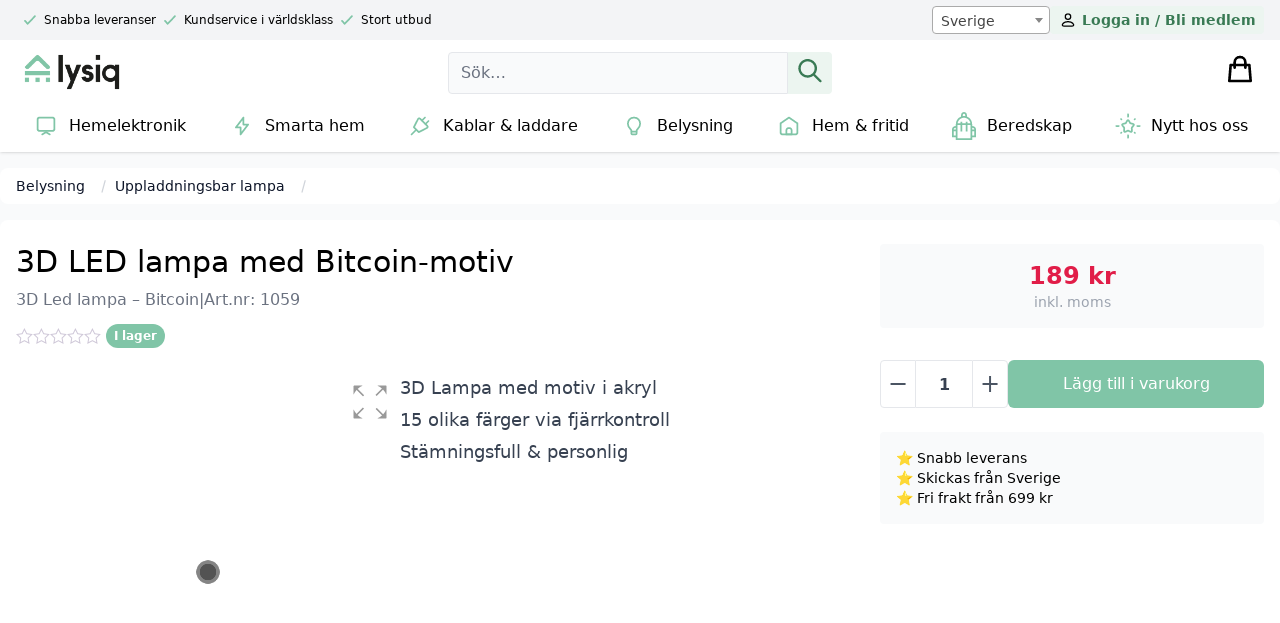

--- FILE ---
content_type: text/html; charset=UTF-8
request_url: https://lysiq.se/3d-led-lampa-bitcoin/
body_size: 36643
content:







<!DOCTYPE html>
<html lang="en" class="theme-lysiq">
<head>
    <meta charset="UTF-8">
    <meta http-equiv="X-UA-Compatible" content="IE=edge">
    <meta name="viewport" content="width=device-width, initial-scale=1.0">
    <title>3D Led lampa - Bitcoin - Lysiq.se</title>

    <link rel="dns-prefetch" href="//helloretailcdn.com">
    <script async src="https://helloretailcdn.com/helloretail.js"></script>
          <script>
        window.hrq = window.hrq || [];
        hrq.push(['init', {
                  }]);
    </script>

    <link rel="icon" sizes="any" href="" type="image/svg+xml">
    <link rel="icon" type="image/png" sizes="32x32" href="">
    <link rel="icon" type="image/png" sizes="16x16" href="">
    <link rel="apple-touch-icon" href="">
    <link rel="manifest" href="https://lysiq.se/wp-content/themes/versa/assets/src/manifest.php">

    <script data-cookieconsent="ignore">
	window.dataLayer = window.dataLayer || [];
	function gtag() {
		dataLayer.push(arguments);
	}
	gtag("consent", "default", {
		ad_user_data: "denied",
		ad_personalization: "denied",
		ad_storage: "denied",
		analytics_storage: "denied",
		functionality_storage: "denied",
		personalization_storage: "denied",
		security_storage: "granted",
		wait_for_update: 500,
	});
	gtag("set", "ads_data_redaction", true);
	</script>
<script type="text/javascript"
		id="Cookiebot"
		src="https://consent.cookiebot.com/uc.js"
		data-cbid="d9540d4f-3eec-40f6-9d02-fd79ccb13d72"
							data-blockingmode="auto"
	></script>

<!-- Search Engine Optimization by Rank Math PRO - https://rankmath.com/ -->
<meta name="description" content="Denna stämningsfulla 3D LED-lampa med motiv av en Bitcoin gör sig alldeles utmärkt som nattlampa, dekoration eller varför inte på skrivbordet. Med 15 olika"/>
<meta name="robots" content="follow, index, max-snippet:-1, max-video-preview:-1, max-image-preview:large"/>
<link rel="canonical" href="https://lysiq.se/3d-led-lampa-bitcoin/" />
<meta property="og:locale" content="sv_SE" />
<meta property="og:type" content="product" />
<meta property="og:title" content="3D Led lampa - Bitcoin - Lysiq.se" />
<meta property="og:description" content="Denna stämningsfulla 3D LED-lampa med motiv av en Bitcoin gör sig alldeles utmärkt som nattlampa, dekoration eller varför inte på skrivbordet. Med 15 olika" />
<meta property="og:url" content="https://lysiq.se/3d-led-lampa-bitcoin/" />
<meta property="og:site_name" content="Lysiq.se" />
<meta property="og:updated_time" content="2024-03-08T09:34:07+01:00" />
<meta property="og:image" content="https://oscoinda.sirv.com/WP_lysiq.se/2022/03/3d-led-lampa-MY-1155-scaled.jpg" />
<meta property="og:image:secure_url" content="https://oscoinda.sirv.com/WP_lysiq.se/2022/03/3d-led-lampa-MY-1155-scaled.jpg" />
<meta property="og:image:width" content="1024" />
<meta property="og:image:height" content="1024" />
<meta property="og:image:alt" content="3D Led lampa &#8211; Bitcoin" />
<meta property="og:image:type" content="image/jpeg" />
<meta property="product:price:amount" content="189" />
<meta property="product:price:currency" content="SEK" />
<meta property="product:availability" content="instock" />
<meta property="product:retailer_item_id" content="1059" />
<meta name="twitter:card" content="summary_large_image" />
<meta name="twitter:title" content="3D Led lampa - Bitcoin - Lysiq.se" />
<meta name="twitter:description" content="Denna stämningsfulla 3D LED-lampa med motiv av en Bitcoin gör sig alldeles utmärkt som nattlampa, dekoration eller varför inte på skrivbordet. Med 15 olika" />
<meta name="twitter:site" content="@lysiqse" />
<meta name="twitter:creator" content="@lysiqse" />
<meta name="twitter:image" content="https://oscoinda.sirv.com/WP_lysiq.se/2022/03/3d-led-lampa-MY-1155-scaled.jpg" />
<meta name="twitter:label1" content="Price" />
<meta name="twitter:data1" content="189&nbsp;kr" />
<meta name="twitter:label2" content="Availability" />
<meta name="twitter:data2" content="I lager" />
<script type="application/ld+json" class="rank-math-schema-pro">{"@context":"https://schema.org","@graph":[{"@type":"Place","@id":"https://lysiq.se/#place","address":{"@type":"PostalAddress","streetAddress":"Lindhagsgatan 7A","postalCode":"53140","addressCountry":"Lidk\u00f6ping"}},{"@type":["ElectronicsStore","Organization"],"@id":"https://lysiq.se/#organization","name":"Lysiq.se","url":"https://lysiq.se","sameAs":["https://www.facebook.com/lysiq.se","https://twitter.com/lysiqse"],"email":"kontakt@lysiq.se","address":{"@type":"PostalAddress","streetAddress":"Lindhagsgatan 7A","postalCode":"53140","addressCountry":"Lidk\u00f6ping"},"logo":{"@type":"ImageObject","@id":"https://lysiq.se/#logo","url":"https://oscoinda.sirv.com/WP_lysiq.se/2022/11/apple-touch-icon.png","contentUrl":"https://oscoinda.sirv.com/WP_lysiq.se/2022/11/apple-touch-icon.png","caption":"Lysiq.se","inLanguage":"sv-SE","width":"180","height":"180"},"priceRange":"\u20ac\u20ac","openingHours":["Monday,Tuesday,Wednesday,Thursday,Friday 09:00-17:00"],"location":{"@id":"https://lysiq.se/#place"},"image":{"@id":"https://lysiq.se/#logo"}},{"@type":"WebSite","@id":"https://lysiq.se/#website","url":"https://lysiq.se","name":"Lysiq.se","alternateName":"Lysiq.se","publisher":{"@id":"https://lysiq.se/#organization"},"inLanguage":"sv-SE"},{"@type":"ImageObject","@id":"https://oscoinda.sirv.com/WP_lysiq.se/2022/03/3d-led-lampa-MY-1155-scaled.jpg","url":"https://oscoinda.sirv.com/WP_lysiq.se/2022/03/3d-led-lampa-MY-1155-scaled.jpg","width":"2560","height":"2560","inLanguage":"sv-SE"},{"@type":"ItemPage","@id":"https://lysiq.se/3d-led-lampa-bitcoin/#webpage","url":"https://lysiq.se/3d-led-lampa-bitcoin/","name":"3D Led lampa - Bitcoin - Lysiq.se","datePublished":"2021-09-17T01:00:00+02:00","dateModified":"2024-03-08T09:34:07+01:00","isPartOf":{"@id":"https://lysiq.se/#website"},"primaryImageOfPage":{"@id":"https://oscoinda.sirv.com/WP_lysiq.se/2022/03/3d-led-lampa-MY-1155-scaled.jpg"},"inLanguage":"sv-SE"},{"@type":"Product","name":"3D Led lampa - Bitcoin - Lysiq.se","description":"Denna st\u00e4mningsfulla 3D LED-lampa med motiv av en Bitcoin g\u00f6r sig alldeles utm\u00e4rkt som nattlampa, dekoration eller varf\u00f6r inte p\u00e5 skrivbordet. Med 15 olika f\u00e4rger och 4 olika f\u00e4rgskiftningsl\u00e4gen kan du lysa upp i m\u00f6rkret samtidigt som du s\u00e4tter din personliga touch. Den medf\u00f6ljande fj\u00e4rrkontrollen har l\u00e5ng r\u00e4ckvidd via IR och \u00e4r \u00e4ven f\u00f6r yngre barn v\u00e4ldigt enkel och pedagogisk att anv\u00e4nda. Motiven \u00e4r utskurna i akryl och ger en illusion av att vara 3D n\u00e4r LED-lampan i basen lyser. Du kan v\u00e4lja att driva denna 3D Bitcoin LED Lampa med den medf\u00f6ljande 5V Micro USB-kabeln som du kopplar i valfri USB-ing\u00e5ng, eller via 3 st AA-batterier (k\u00f6pes separat).","sku":"1059","category":"Belysning &gt; 3D-lampa","mainEntityOfPage":{"@id":"https://lysiq.se/3d-led-lampa-bitcoin/#webpage"},"weight":{"@type":"QuantitativeValue","unitCode":"KGM","value":"0.252"},"height":{"@type":"QuantitativeValue","unitCode":"MMT","value":"145"},"width":{"@type":"QuantitativeValue","unitCode":"MMT","value":"55"},"depth":{"@type":"QuantitativeValue","unitCode":"MMT","value":"220"},"offers":{"@type":"Offer","price":"189.00","priceCurrency":"SEK","priceValidUntil":"2027-12-31","availability":"https://schema.org/InStock","itemCondition":"NewCondition","url":"https://lysiq.se/3d-led-lampa-bitcoin/","seller":{"@type":"Organization","@id":"https://lysiq.se/","name":"Lysiq.se","url":"https://lysiq.se","logo":"https://oscoinda.sirv.com/WP_lysiq.se/2022/11/apple-touch-icon.png"},"priceSpecification":{"price":"189","priceCurrency":"SEK","valueAddedTaxIncluded":"true"}},"additionalProperty":[{"@type":"PropertyValue","name":"pa_antal-batterier","value":"3 st"},{"@type":"PropertyValue","name":"pa_batterityp","value":"AA"},{"@type":"PropertyValue","name":"pa_drivs-med","value":"USB-A (DC 5 V) eller AA Batteri"},{"@type":"PropertyValue","name":"pa_batterier-medfoljer","value":"Nej"},{"@type":"PropertyValue","name":"pa_natadapter-medfoljer","value":"Nej"}],"@id":"https://lysiq.se/3d-led-lampa-bitcoin/#richSnippet","image":{"@id":"https://oscoinda.sirv.com/WP_lysiq.se/2022/03/3d-led-lampa-MY-1155-scaled.jpg"}}]}</script>
<!-- /Rank Math WordPress SEO plugin -->

<link href='//scripts.sirv.com'  rel='dns-prefetch' />
<link rel='dns-prefetch' href='//www.googletagmanager.com' />
<link href='//oscoinda.sirv.com'  rel='dns-prefetch' />
<link href='https://oscoinda.sirv.com' crossorigin rel='preconnect' />
<link href='https://scripts.sirv.com' crossorigin rel='preconnect' />
<link rel="alternate" type="application/rss+xml" title="Lysiq.se &raquo; 3D Led lampa &#8211; Bitcoin kommentarsflöde" href="https://lysiq.se/3d-led-lampa-bitcoin/feed/" />
<script type="text/javascript">
/* <![CDATA[ */
window._wpemojiSettings = {"baseUrl":"https:\/\/s.w.org\/images\/core\/emoji\/14.0.0\/72x72\/","ext":".png","svgUrl":"https:\/\/s.w.org\/images\/core\/emoji\/14.0.0\/svg\/","svgExt":".svg","source":{"concatemoji":"https:\/\/lysiq.se\/wp-includes\/js\/wp-emoji-release.min.js?ver=6.4.1"}};
/*! This file is auto-generated */
!function(i,n){var o,s,e;function c(e){try{var t={supportTests:e,timestamp:(new Date).valueOf()};sessionStorage.setItem(o,JSON.stringify(t))}catch(e){}}function p(e,t,n){e.clearRect(0,0,e.canvas.width,e.canvas.height),e.fillText(t,0,0);var t=new Uint32Array(e.getImageData(0,0,e.canvas.width,e.canvas.height).data),r=(e.clearRect(0,0,e.canvas.width,e.canvas.height),e.fillText(n,0,0),new Uint32Array(e.getImageData(0,0,e.canvas.width,e.canvas.height).data));return t.every(function(e,t){return e===r[t]})}function u(e,t,n){switch(t){case"flag":return n(e,"\ud83c\udff3\ufe0f\u200d\u26a7\ufe0f","\ud83c\udff3\ufe0f\u200b\u26a7\ufe0f")?!1:!n(e,"\ud83c\uddfa\ud83c\uddf3","\ud83c\uddfa\u200b\ud83c\uddf3")&&!n(e,"\ud83c\udff4\udb40\udc67\udb40\udc62\udb40\udc65\udb40\udc6e\udb40\udc67\udb40\udc7f","\ud83c\udff4\u200b\udb40\udc67\u200b\udb40\udc62\u200b\udb40\udc65\u200b\udb40\udc6e\u200b\udb40\udc67\u200b\udb40\udc7f");case"emoji":return!n(e,"\ud83e\udef1\ud83c\udffb\u200d\ud83e\udef2\ud83c\udfff","\ud83e\udef1\ud83c\udffb\u200b\ud83e\udef2\ud83c\udfff")}return!1}function f(e,t,n){var r="undefined"!=typeof WorkerGlobalScope&&self instanceof WorkerGlobalScope?new OffscreenCanvas(300,150):i.createElement("canvas"),a=r.getContext("2d",{willReadFrequently:!0}),o=(a.textBaseline="top",a.font="600 32px Arial",{});return e.forEach(function(e){o[e]=t(a,e,n)}),o}function t(e){var t=i.createElement("script");t.src=e,t.defer=!0,i.head.appendChild(t)}"undefined"!=typeof Promise&&(o="wpEmojiSettingsSupports",s=["flag","emoji"],n.supports={everything:!0,everythingExceptFlag:!0},e=new Promise(function(e){i.addEventListener("DOMContentLoaded",e,{once:!0})}),new Promise(function(t){var n=function(){try{var e=JSON.parse(sessionStorage.getItem(o));if("object"==typeof e&&"number"==typeof e.timestamp&&(new Date).valueOf()<e.timestamp+604800&&"object"==typeof e.supportTests)return e.supportTests}catch(e){}return null}();if(!n){if("undefined"!=typeof Worker&&"undefined"!=typeof OffscreenCanvas&&"undefined"!=typeof URL&&URL.createObjectURL&&"undefined"!=typeof Blob)try{var e="postMessage("+f.toString()+"("+[JSON.stringify(s),u.toString(),p.toString()].join(",")+"));",r=new Blob([e],{type:"text/javascript"}),a=new Worker(URL.createObjectURL(r),{name:"wpTestEmojiSupports"});return void(a.onmessage=function(e){c(n=e.data),a.terminate(),t(n)})}catch(e){}c(n=f(s,u,p))}t(n)}).then(function(e){for(var t in e)n.supports[t]=e[t],n.supports.everything=n.supports.everything&&n.supports[t],"flag"!==t&&(n.supports.everythingExceptFlag=n.supports.everythingExceptFlag&&n.supports[t]);n.supports.everythingExceptFlag=n.supports.everythingExceptFlag&&!n.supports.flag,n.DOMReady=!1,n.readyCallback=function(){n.DOMReady=!0}}).then(function(){return e}).then(function(){var e;n.supports.everything||(n.readyCallback(),(e=n.source||{}).concatemoji?t(e.concatemoji):e.wpemoji&&e.twemoji&&(t(e.twemoji),t(e.wpemoji)))}))}((window,document),window._wpemojiSettings);
/* ]]> */
</script>
<style>
.sirv-flx{
    display: flex;
    width: 100%;
}

.sirv-inln-flx{
    display: inline-flex;
}

.sirv-img-container.sirv-flx, .sirv-img-container.sirv-inln-flx{
    max-width: 100%;
    flex-direction: column;
    align-items: center;
    justify-content: center;
    text-align: center;
    margin: 0;
}

.sirv-img-container__link{
    display: flex;
    max-width: 100%;
    height: 100%;
    box-shadow: none !important;
}

.sirv-img-container__img{
    display: block;
}

.sirv-img-container__cap{
    display: block;
    text-align: center;
}

figure.sirv-img-container{
    margin-bottom: 10px;
}

.elementor figure.sirv-img-container{
    padding: 5px 0;
}

.elementor figure.sirv-img-container.aligncenter{
    margin-left: auto !important;
    margin-right: auto !important;
}

img.Sirv.placeholder-blurred {
    filter: blur(6px);
}

img.Sirv.sirv-image-loaded {
    filter: none;
}

img.Sirv:not([src]){
    font-size: 0;
    line-height: 0;
    opacity:0;
}
</style>
<style id='wp-emoji-styles-inline-css' type='text/css'>

	img.wp-smiley, img.emoji {
		display: inline !important;
		border: none !important;
		box-shadow: none !important;
		height: 1em !important;
		width: 1em !important;
		margin: 0 0.07em !important;
		vertical-align: -0.1em !important;
		background: none !important;
		padding: 0 !important;
	}
</style>
<link rel='stylesheet' id='wp-block-library-css' href='https://lysiq.se/wp-includes/css/dist/block-library/style.min.css?ver=6.4.1' type='text/css' media='all' />
<style id='create-block-hr-gutenberg-style-inline-css' type='text/css'>
/*!***************************************************************************************************************************************************************************************************************************************!*\
  !*** css ./node_modules/css-loader/dist/cjs.js??ruleSet[1].rules[4].use[1]!./node_modules/postcss-loader/dist/cjs.js??ruleSet[1].rules[4].use[2]!./node_modules/sass-loader/dist/cjs.js??ruleSet[1].rules[4].use[3]!./src/style.scss ***!
  \***************************************************************************************************************************************************************************************************************************************/
/**
 * The following styles get applied both on the front of your site
 * and in the editor.
 *
 * Replace them with your own styles or remove the file completely.
 */

/*# sourceMappingURL=style-index.css.map*/
</style>
<style id='versa-gutenberg-banner-style-inline-css' type='text/css'>
/*!**********************************************************************************************************************************************************************************************************************************************!*\
  !*** css ./node_modules/css-loader/dist/cjs.js??ruleSet[1].rules[4].use[1]!./node_modules/postcss-loader/dist/cjs.js??ruleSet[1].rules[4].use[2]!./node_modules/sass-loader/dist/cjs.js??ruleSet[1].rules[4].use[3]!./src/banner/style.scss ***!
  \**********************************************************************************************************************************************************************************************************************************************/
/**
 * The following styles get applied both on the front of your site
 * and in the editor.
 *
 * Replace them with your own styles or remove the file completely.
 */

/*# sourceMappingURL=style-index.css.map*/
</style>
<style id='versa-gutenberg-column-style-inline-css' type='text/css'>
/*!**********************************************************************************************************************************************************************************************************************************************!*\
  !*** css ./node_modules/css-loader/dist/cjs.js??ruleSet[1].rules[4].use[1]!./node_modules/postcss-loader/dist/cjs.js??ruleSet[1].rules[4].use[2]!./node_modules/sass-loader/dist/cjs.js??ruleSet[1].rules[4].use[3]!./src/column/style.scss ***!
  \**********************************************************************************************************************************************************************************************************************************************/
/**
 * The following styles get applied both on the front of your site
 * and in the editor.
 *
 * Replace them with your own styles or remove the file completely.
 */

/*# sourceMappingURL=style-index.css.map*/
</style>
<style id='versa-gutenberg-columns-style-inline-css' type='text/css'>
/*!***********************************************************************************************************************************************************************************************************************************************!*\
  !*** css ./node_modules/css-loader/dist/cjs.js??ruleSet[1].rules[4].use[1]!./node_modules/postcss-loader/dist/cjs.js??ruleSet[1].rules[4].use[2]!./node_modules/sass-loader/dist/cjs.js??ruleSet[1].rules[4].use[3]!./src/columns/style.scss ***!
  \***********************************************************************************************************************************************************************************************************************************************/
/**
 * The following styles get applied both on the front of your site
 * and in the editor.
 *
 * Replace them with your own styles or remove the file completely.
 */

/*# sourceMappingURL=style-index.css.map*/
</style>
<style id='classic-theme-styles-inline-css' type='text/css'>
/*! This file is auto-generated */
.wp-block-button__link{color:#fff;background-color:#32373c;border-radius:9999px;box-shadow:none;text-decoration:none;padding:calc(.667em + 2px) calc(1.333em + 2px);font-size:1.125em}.wp-block-file__button{background:#32373c;color:#fff;text-decoration:none}
</style>
<style id='global-styles-inline-css' type='text/css'>
body{--wp--preset--color--black: #000000;--wp--preset--color--cyan-bluish-gray: #abb8c3;--wp--preset--color--white: #ffffff;--wp--preset--color--pale-pink: #f78da7;--wp--preset--color--vivid-red: #cf2e2e;--wp--preset--color--luminous-vivid-orange: #ff6900;--wp--preset--color--luminous-vivid-amber: #fcb900;--wp--preset--color--light-green-cyan: #7bdcb5;--wp--preset--color--vivid-green-cyan: #00d084;--wp--preset--color--pale-cyan-blue: #8ed1fc;--wp--preset--color--vivid-cyan-blue: #0693e3;--wp--preset--color--vivid-purple: #9b51e0;--wp--preset--gradient--vivid-cyan-blue-to-vivid-purple: linear-gradient(135deg,rgba(6,147,227,1) 0%,rgb(155,81,224) 100%);--wp--preset--gradient--light-green-cyan-to-vivid-green-cyan: linear-gradient(135deg,rgb(122,220,180) 0%,rgb(0,208,130) 100%);--wp--preset--gradient--luminous-vivid-amber-to-luminous-vivid-orange: linear-gradient(135deg,rgba(252,185,0,1) 0%,rgba(255,105,0,1) 100%);--wp--preset--gradient--luminous-vivid-orange-to-vivid-red: linear-gradient(135deg,rgba(255,105,0,1) 0%,rgb(207,46,46) 100%);--wp--preset--gradient--very-light-gray-to-cyan-bluish-gray: linear-gradient(135deg,rgb(238,238,238) 0%,rgb(169,184,195) 100%);--wp--preset--gradient--cool-to-warm-spectrum: linear-gradient(135deg,rgb(74,234,220) 0%,rgb(151,120,209) 20%,rgb(207,42,186) 40%,rgb(238,44,130) 60%,rgb(251,105,98) 80%,rgb(254,248,76) 100%);--wp--preset--gradient--blush-light-purple: linear-gradient(135deg,rgb(255,206,236) 0%,rgb(152,150,240) 100%);--wp--preset--gradient--blush-bordeaux: linear-gradient(135deg,rgb(254,205,165) 0%,rgb(254,45,45) 50%,rgb(107,0,62) 100%);--wp--preset--gradient--luminous-dusk: linear-gradient(135deg,rgb(255,203,112) 0%,rgb(199,81,192) 50%,rgb(65,88,208) 100%);--wp--preset--gradient--pale-ocean: linear-gradient(135deg,rgb(255,245,203) 0%,rgb(182,227,212) 50%,rgb(51,167,181) 100%);--wp--preset--gradient--electric-grass: linear-gradient(135deg,rgb(202,248,128) 0%,rgb(113,206,126) 100%);--wp--preset--gradient--midnight: linear-gradient(135deg,rgb(2,3,129) 0%,rgb(40,116,252) 100%);--wp--preset--font-size--small: 13px;--wp--preset--font-size--medium: 20px;--wp--preset--font-size--large: 36px;--wp--preset--font-size--x-large: 42px;--wp--preset--spacing--20: 0.44rem;--wp--preset--spacing--30: 0.67rem;--wp--preset--spacing--40: 1rem;--wp--preset--spacing--50: 1.5rem;--wp--preset--spacing--60: 2.25rem;--wp--preset--spacing--70: 3.38rem;--wp--preset--spacing--80: 5.06rem;--wp--preset--shadow--natural: 6px 6px 9px rgba(0, 0, 0, 0.2);--wp--preset--shadow--deep: 12px 12px 50px rgba(0, 0, 0, 0.4);--wp--preset--shadow--sharp: 6px 6px 0px rgba(0, 0, 0, 0.2);--wp--preset--shadow--outlined: 6px 6px 0px -3px rgba(255, 255, 255, 1), 6px 6px rgba(0, 0, 0, 1);--wp--preset--shadow--crisp: 6px 6px 0px rgba(0, 0, 0, 1);}:where(.is-layout-flex){gap: 0.5em;}:where(.is-layout-grid){gap: 0.5em;}body .is-layout-flow > .alignleft{float: left;margin-inline-start: 0;margin-inline-end: 2em;}body .is-layout-flow > .alignright{float: right;margin-inline-start: 2em;margin-inline-end: 0;}body .is-layout-flow > .aligncenter{margin-left: auto !important;margin-right: auto !important;}body .is-layout-constrained > .alignleft{float: left;margin-inline-start: 0;margin-inline-end: 2em;}body .is-layout-constrained > .alignright{float: right;margin-inline-start: 2em;margin-inline-end: 0;}body .is-layout-constrained > .aligncenter{margin-left: auto !important;margin-right: auto !important;}body .is-layout-constrained > :where(:not(.alignleft):not(.alignright):not(.alignfull)){max-width: var(--wp--style--global--content-size);margin-left: auto !important;margin-right: auto !important;}body .is-layout-constrained > .alignwide{max-width: var(--wp--style--global--wide-size);}body .is-layout-flex{display: flex;}body .is-layout-flex{flex-wrap: wrap;align-items: center;}body .is-layout-flex > *{margin: 0;}body .is-layout-grid{display: grid;}body .is-layout-grid > *{margin: 0;}:where(.wp-block-columns.is-layout-flex){gap: 2em;}:where(.wp-block-columns.is-layout-grid){gap: 2em;}:where(.wp-block-post-template.is-layout-flex){gap: 1.25em;}:where(.wp-block-post-template.is-layout-grid){gap: 1.25em;}.has-black-color{color: var(--wp--preset--color--black) !important;}.has-cyan-bluish-gray-color{color: var(--wp--preset--color--cyan-bluish-gray) !important;}.has-white-color{color: var(--wp--preset--color--white) !important;}.has-pale-pink-color{color: var(--wp--preset--color--pale-pink) !important;}.has-vivid-red-color{color: var(--wp--preset--color--vivid-red) !important;}.has-luminous-vivid-orange-color{color: var(--wp--preset--color--luminous-vivid-orange) !important;}.has-luminous-vivid-amber-color{color: var(--wp--preset--color--luminous-vivid-amber) !important;}.has-light-green-cyan-color{color: var(--wp--preset--color--light-green-cyan) !important;}.has-vivid-green-cyan-color{color: var(--wp--preset--color--vivid-green-cyan) !important;}.has-pale-cyan-blue-color{color: var(--wp--preset--color--pale-cyan-blue) !important;}.has-vivid-cyan-blue-color{color: var(--wp--preset--color--vivid-cyan-blue) !important;}.has-vivid-purple-color{color: var(--wp--preset--color--vivid-purple) !important;}.has-black-background-color{background-color: var(--wp--preset--color--black) !important;}.has-cyan-bluish-gray-background-color{background-color: var(--wp--preset--color--cyan-bluish-gray) !important;}.has-white-background-color{background-color: var(--wp--preset--color--white) !important;}.has-pale-pink-background-color{background-color: var(--wp--preset--color--pale-pink) !important;}.has-vivid-red-background-color{background-color: var(--wp--preset--color--vivid-red) !important;}.has-luminous-vivid-orange-background-color{background-color: var(--wp--preset--color--luminous-vivid-orange) !important;}.has-luminous-vivid-amber-background-color{background-color: var(--wp--preset--color--luminous-vivid-amber) !important;}.has-light-green-cyan-background-color{background-color: var(--wp--preset--color--light-green-cyan) !important;}.has-vivid-green-cyan-background-color{background-color: var(--wp--preset--color--vivid-green-cyan) !important;}.has-pale-cyan-blue-background-color{background-color: var(--wp--preset--color--pale-cyan-blue) !important;}.has-vivid-cyan-blue-background-color{background-color: var(--wp--preset--color--vivid-cyan-blue) !important;}.has-vivid-purple-background-color{background-color: var(--wp--preset--color--vivid-purple) !important;}.has-black-border-color{border-color: var(--wp--preset--color--black) !important;}.has-cyan-bluish-gray-border-color{border-color: var(--wp--preset--color--cyan-bluish-gray) !important;}.has-white-border-color{border-color: var(--wp--preset--color--white) !important;}.has-pale-pink-border-color{border-color: var(--wp--preset--color--pale-pink) !important;}.has-vivid-red-border-color{border-color: var(--wp--preset--color--vivid-red) !important;}.has-luminous-vivid-orange-border-color{border-color: var(--wp--preset--color--luminous-vivid-orange) !important;}.has-luminous-vivid-amber-border-color{border-color: var(--wp--preset--color--luminous-vivid-amber) !important;}.has-light-green-cyan-border-color{border-color: var(--wp--preset--color--light-green-cyan) !important;}.has-vivid-green-cyan-border-color{border-color: var(--wp--preset--color--vivid-green-cyan) !important;}.has-pale-cyan-blue-border-color{border-color: var(--wp--preset--color--pale-cyan-blue) !important;}.has-vivid-cyan-blue-border-color{border-color: var(--wp--preset--color--vivid-cyan-blue) !important;}.has-vivid-purple-border-color{border-color: var(--wp--preset--color--vivid-purple) !important;}.has-vivid-cyan-blue-to-vivid-purple-gradient-background{background: var(--wp--preset--gradient--vivid-cyan-blue-to-vivid-purple) !important;}.has-light-green-cyan-to-vivid-green-cyan-gradient-background{background: var(--wp--preset--gradient--light-green-cyan-to-vivid-green-cyan) !important;}.has-luminous-vivid-amber-to-luminous-vivid-orange-gradient-background{background: var(--wp--preset--gradient--luminous-vivid-amber-to-luminous-vivid-orange) !important;}.has-luminous-vivid-orange-to-vivid-red-gradient-background{background: var(--wp--preset--gradient--luminous-vivid-orange-to-vivid-red) !important;}.has-very-light-gray-to-cyan-bluish-gray-gradient-background{background: var(--wp--preset--gradient--very-light-gray-to-cyan-bluish-gray) !important;}.has-cool-to-warm-spectrum-gradient-background{background: var(--wp--preset--gradient--cool-to-warm-spectrum) !important;}.has-blush-light-purple-gradient-background{background: var(--wp--preset--gradient--blush-light-purple) !important;}.has-blush-bordeaux-gradient-background{background: var(--wp--preset--gradient--blush-bordeaux) !important;}.has-luminous-dusk-gradient-background{background: var(--wp--preset--gradient--luminous-dusk) !important;}.has-pale-ocean-gradient-background{background: var(--wp--preset--gradient--pale-ocean) !important;}.has-electric-grass-gradient-background{background: var(--wp--preset--gradient--electric-grass) !important;}.has-midnight-gradient-background{background: var(--wp--preset--gradient--midnight) !important;}.has-small-font-size{font-size: var(--wp--preset--font-size--small) !important;}.has-medium-font-size{font-size: var(--wp--preset--font-size--medium) !important;}.has-large-font-size{font-size: var(--wp--preset--font-size--large) !important;}.has-x-large-font-size{font-size: var(--wp--preset--font-size--x-large) !important;}
.wp-block-navigation a:where(:not(.wp-element-button)){color: inherit;}
:where(.wp-block-post-template.is-layout-flex){gap: 1.25em;}:where(.wp-block-post-template.is-layout-grid){gap: 1.25em;}
:where(.wp-block-columns.is-layout-flex){gap: 2em;}:where(.wp-block-columns.is-layout-grid){gap: 2em;}
.wp-block-pullquote{font-size: 1.5em;line-height: 1.6;}
</style>
<link rel='stylesheet' id='wc-aelia-cs-frontend-css' href='https://lysiq.se/wp-content/plugins/woocommerce-aelia-currencyswitcher/src/design/css/frontend.css?ver=5.1.3.240205' type='text/css' media='all' />
<link rel='stylesheet' id='woocommerce-tax-display-by-country-frontend-css' href='https://lysiq.se/wp-content/plugins/woocommerce-tax-display-by-country/src/design/css/frontend.css' type='text/css' media='all' />
<link rel='stylesheet' id='woocommerce-layout-css' href='https://lysiq.se/wp-content/plugins/woocommerce/assets/css/woocommerce-layout.css?ver=8.3.0' type='text/css' media='all' />
<link rel='stylesheet' id='woocommerce-smallscreen-css' href='https://lysiq.se/wp-content/plugins/woocommerce/assets/css/woocommerce-smallscreen.css?ver=8.3.0' type='text/css' media='only screen and (max-width: 768px)' />
<link rel='stylesheet' id='woocommerce-general-css' href='https://lysiq.se/wp-content/plugins/woocommerce/assets/css/woocommerce.css?ver=8.3.0' type='text/css' media='all' />
<style id='woocommerce-inline-inline-css' type='text/css'>
.woocommerce form .form-row .required { visibility: visible; }
</style>
<link rel='stylesheet' id='metorik-css-css' href='https://lysiq.se/wp-content/plugins/metorik-helper/assets/css/metorik.css?ver=1.7.1' type='text/css' media='all' />
<link rel='stylesheet' id='slick-carousel-css' href='https://lysiq.se/wp-content/plugins/woothumbs-premium/assets/vendor/slick.css?ver=4.12.0' type='text/css' media='all' />
<link rel='stylesheet' id='iconic-woothumbs-css-css' href='https://lysiq.se/wp-content/plugins/woothumbs-premium/assets/frontend/css/main.min.css?ver=4.12.0' type='text/css' media='all' />
<link rel='stylesheet' id='woobt-frontend-css' href='https://lysiq.se/wp-content/plugins/woo-bought-together-premium/assets/css/frontend.css?ver=4.4.1' type='text/css' media='all' />
<link rel='stylesheet' id='main-css-css' href='https://lysiq.se/wp-content/themes/versa/assets/build/css/main.css?ver=1738287444' type='text/css' media='all' />
<link rel='stylesheet' id='select2-css' href='https://lysiq.se/wp-content/plugins/woocommerce/assets/css/select2.css?ver=8.3.0' type='text/css' media='all' />
<link rel='stylesheet' id='yith-wcwtl-style-css' href='https://lysiq.se/wp-content/plugins/yith-woocommerce-waiting-list-premium/assets/css/yith-wcwtl-frontend.min.css?ver=3.6.0' type='text/css' media='all' />
<style id='yith-wcwtl-style-inline-css' type='text/css'>

		    .yith-wcwtl-output { background-color: #f9f9f9!important; padding: 40px 40px 40px 40px; border-radius: 15px;}
		    .yith-wcwtl-output.success, .yith-wcwtl-output.subscribed{ background-color: #f7fae2!important; color: #149900!important }
		    .yith-wcwtl-output .button{background:#a46497!important;color:#ffffff!important;}
			.yith-wcwtl-output .button:hover{background:#935386!important;color:#ffffff!important;}
			.yith-wcwtl-output .button.button-leave{background:#a46497!important;color:#ffffff!important;}
			.yith-wcwtl-output .button.button-leave:hover{background:#935386!important;color:#ffffff!important;}
			.yith-wcwtl-output .yith-wcwtl-error{ background-color: #f9f9f9!important; color: #AF2323!important; }
			.yith-wcwtl-output .yith-wcwtl-success #Group circle{ fill:#e4edc1 }
			.yith-wcwtl-output .yith-wcwtl-success #Group g{ fill: #a1c746 }
			
</style>
<link rel='stylesheet' id='woovr-frontend-css' href='https://lysiq.se/wp-content/plugins/wpc-variations-radio-buttons/assets/css/frontend.css?ver=3.2.4' type='text/css' media='all' />
<link rel='stylesheet' id='woo_discount_pro_style-css' href='https://lysiq.se/wp-content/plugins/woo-discount-rules-pro/Assets/Css/awdr_style.css?ver=2.6.1' type='text/css' media='all' />
<script type="text/javascript" src="https://scripts.sirv.com/sirvjs/v3/sirv.js?modules=lazyimage%2Czoom%2Cvideo%2Cgallery&amp;ver=6.4.1" id="sirv-js-js"></script>
<script type="text/javascript" id="google-analytics-opt-out-js-after">
/* <![CDATA[ */
			var gaProperty = 'G-XCZKH6CYFP';
			var disableStr = 'ga-disable-' + gaProperty;
			if ( document.cookie.indexOf( disableStr + '=true' ) > -1 ) {
				window[disableStr] = true;
			}
			function gaOptout() {
				document.cookie = disableStr + '=true; expires=Thu, 31 Dec 2099 23:59:59 UTC; path=/';
				window[disableStr] = true;
			}
/* ]]> */
</script>
<script type="text/javascript" async src="https://www.googletagmanager.com/gtag/js?id=G-XCZKH6CYFP" id="google-tag-manager-js"></script>
<script type="text/javascript" id="google-tag-manager-js-after">
/* <![CDATA[ */
		window.dataLayer = window.dataLayer || [];
		function gtag(){dataLayer.push(arguments);}
		gtag('js', new Date());
		gtag('set', 'developer_id.dOGY3NW', true);

		gtag('config', 'G-XCZKH6CYFP', {
			'allow_google_signals': true,
			'link_attribution': false,
			'anonymize_ip': true,
			'linker':{
				'domains': [],
				'allow_incoming': false,
			},
			'custom_map': {
				'dimension1': 'logged_in'
			},
			'logged_in': 'no'
		} );

		
		
/* ]]> */
</script>
<script type="text/javascript" src="https://lysiq.se/wp-includes/js/jquery/jquery.min.js?ver=3.7.1" id="jquery-core-js"></script>
<script type="text/javascript" id="jquery-migrate-js-before">
/* <![CDATA[ */
temp_jm_logconsole = window.console.log; window.console.log=null;
/* ]]> */
</script>
<script type="text/javascript" src="https://lysiq.se/wp-includes/js/jquery/jquery-migrate.min.js?ver=3.4.1" id="jquery-migrate-js"></script>
<script type="text/javascript" id="jquery-migrate-js-after">
/* <![CDATA[ */
window.console.log=temp_jm_logconsole;
/* ]]> */
</script>
<script type="text/javascript" src="https://lysiq.se/wp-content/plugins/woocommerce/assets/js/jquery-blockui/jquery.blockUI.min.js?ver=2.7.0-wc.8.3.0" id="jquery-blockui-js" defer="defer" data-wp-strategy="defer"></script>
<script type="text/javascript" id="wc-add-to-cart-js-extra">
/* <![CDATA[ */
var wc_add_to_cart_params = {"ajax_url":"\/wp-admin\/admin-ajax.php","wc_ajax_url":"\/?wc-ajax=%%endpoint%%","i18n_view_cart":"Visa varukorg","cart_url":"https:\/\/lysiq.se\/cart\/","is_cart":"","cart_redirect_after_add":"no"};
/* ]]> */
</script>
<script type="text/javascript" src="https://lysiq.se/wp-content/plugins/woocommerce/assets/js/frontend/add-to-cart.min.js?ver=8.3.0" id="wc-add-to-cart-js" defer="defer" data-wp-strategy="defer"></script>
<script type="text/javascript" id="wc-single-product-js-extra">
/* <![CDATA[ */
var wc_single_product_params = {"i18n_required_rating_text":"V\u00e4lj ett betyg","review_rating_required":"yes","flexslider":{"rtl":false,"animation":"slide","smoothHeight":true,"directionNav":false,"controlNav":"thumbnails","slideshow":false,"animationSpeed":500,"animationLoop":false,"allowOneSlide":false},"zoom_enabled":"","zoom_options":[],"photoswipe_enabled":"","photoswipe_options":{"shareEl":false,"closeOnScroll":false,"history":false,"hideAnimationDuration":0,"showAnimationDuration":0},"flexslider_enabled":""};
/* ]]> */
</script>
<script type="text/javascript" src="https://lysiq.se/wp-content/plugins/woocommerce/assets/js/frontend/single-product.min.js?ver=8.3.0" id="wc-single-product-js" defer="defer" data-wp-strategy="defer"></script>
<script type="text/javascript" src="https://lysiq.se/wp-content/plugins/woocommerce/assets/js/js-cookie/js.cookie.min.js?ver=2.1.4-wc.8.3.0" id="js-cookie-js" defer="defer" data-wp-strategy="defer"></script>
<script type="text/javascript" id="woocommerce-js-extra">
/* <![CDATA[ */
var woocommerce_params = {"ajax_url":"\/wp-admin\/admin-ajax.php","wc_ajax_url":"\/?wc-ajax=%%endpoint%%"};
/* ]]> */
</script>
<script type="text/javascript" src="https://lysiq.se/wp-content/plugins/woocommerce/assets/js/frontend/woocommerce.min.js?ver=8.3.0" id="woocommerce-js" defer="defer" data-wp-strategy="defer"></script>
<script type="text/javascript" id="wc-country-select-js-extra">
/* <![CDATA[ */
var wc_country_select_params = {"countries":"{\"SE\":[]}","i18n_select_state_text":"V\u00e4lj ett alternativ \u2026","i18n_no_matches":"Inga matchningar hittades","i18n_ajax_error":"Laddning misslyckades","i18n_input_too_short_1":"Ange 1 eller fler tecken","i18n_input_too_short_n":"Ange %qty% eller fler tecken","i18n_input_too_long_1":"Ta bort 1 tecken","i18n_input_too_long_n":"Ta bort %qty% tecken","i18n_selection_too_long_1":"Du kan endast v\u00e4lja 1 artikel","i18n_selection_too_long_n":"Du kan endast v\u00e4lja %qty%s artiklar","i18n_load_more":"Laddar in fler resultat \u2026","i18n_searching":"S\u00f6ker \u2026"};
/* ]]> */
</script>
<script type="text/javascript" src="https://lysiq.se/wp-content/plugins/woocommerce/assets/js/frontend/country-select.min.js?ver=8.3.0" id="wc-country-select-js" defer="defer" data-wp-strategy="defer"></script>
<link rel="https://api.w.org/" href="https://lysiq.se/wp-json/" /><link rel="alternate" type="application/json" href="https://lysiq.se/wp-json/wp/v2/product/254" /><link rel="EditURI" type="application/rsd+xml" title="RSD" href="https://lysiq.se/xmlrpc.php?rsd" />
<meta name="generator" content="WordPress 6.4.1" />
<link rel='shortlink' href='https://lysiq.se/?p=254' />
<link rel="alternate" type="application/json+oembed" href="https://lysiq.se/wp-json/oembed/1.0/embed?url=https%3A%2F%2Flysiq.se%2F3d-led-lampa-bitcoin%2F" />
<link rel="alternate" type="text/xml+oembed" href="https://lysiq.se/wp-json/oembed/1.0/embed?url=https%3A%2F%2Flysiq.se%2F3d-led-lampa-bitcoin%2F&#038;format=xml" />

<!-- This website runs the Product Feed ELITE for WooCommerce by AdTribes.io plugin -->
	<noscript><style>.woocommerce-product-gallery{ opacity: 1 !important; }</style></noscript>
	<style>
/* Default Styles */
.iconic-woothumbs-all-images-wrap {
	float: left;
	width: 90%;
}

/* Icon Styles */
.iconic-woothumbs-icon {
	color: #065f46;
}

/* Bullet Styles */
.iconic-woothumbs-all-images-wrap .slick-dots button,
.iconic-woothumbs-zoom-bullets .slick-dots button {
	border-color: #065f46 !important;
}

.iconic-woothumbs-all-images-wrap .slick-dots .slick-active button,
.iconic-woothumbs-zoom-bullets .slick-dots .slick-active button {
	background-color: #065f46 !important;
}

/* Thumbnails */

.iconic-woothumbs-all-images-wrap--thumbnails-left .iconic-woothumbs-thumbnails-wrap,
.iconic-woothumbs-all-images-wrap--thumbnails-right .iconic-woothumbs-thumbnails-wrap {
	width: 17%;
}

.iconic-woothumbs-all-images-wrap--thumbnails-left .iconic-woothumbs-images-wrap,
.iconic-woothumbs-all-images-wrap--thumbnails-right .iconic-woothumbs-images-wrap {
	width: 83%;
}


.iconic-woothumbs-thumbnails__image-wrapper:after {
	border-color: #065f46;
}

.iconic-woothumbs-thumbnails__control {
	color: #065f46;
}

.iconic-woothumbs-all-images-wrap--thumbnails-left .iconic-woothumbs-thumbnails__control {
	right: 10px;
}

.iconic-woothumbs-all-images-wrap--thumbnails-right .iconic-woothumbs-thumbnails__control {
	left: 10px;
}


/* Stacked Thumbnails - Left & Right */

.iconic-woothumbs-all-images-wrap--thumbnails-left .iconic-woothumbs-thumbnails-wrap--stacked,
.iconic-woothumbs-all-images-wrap--thumbnails-right .iconic-woothumbs-thumbnails-wrap--stacked {
	margin: 0;
}

.iconic-woothumbs-thumbnails-wrap--stacked .iconic-woothumbs-thumbnails__slide {
	width: 20%;
}

/* Stacked Thumbnails - Left */

.iconic-woothumbs-all-images-wrap--thumbnails-left .iconic-woothumbs-thumbnails-wrap--stacked .iconic-woothumbs-thumbnails__slide {
	padding: 0 10px 10px 0;
}

/* Stacked Thumbnails - Right */

.iconic-woothumbs-all-images-wrap--thumbnails-right .iconic-woothumbs-thumbnails-wrap--stacked .iconic-woothumbs-thumbnails__slide {
	padding: 0 0 10px 10px;
}

/* Stacked Thumbnails - Above & Below */


.iconic-woothumbs-all-images-wrap--thumbnails-above .iconic-woothumbs-thumbnails-wrap--stacked,
.iconic-woothumbs-all-images-wrap--thumbnails-below .iconic-woothumbs-thumbnails-wrap--stacked {
	margin: 0 -5px 0 -5px;
}

/* Stacked Thumbnails - Above */

.iconic-woothumbs-all-images-wrap--thumbnails-above .iconic-woothumbs-thumbnails-wrap--stacked .iconic-woothumbs-thumbnails__slide {
	padding: 0 5px 10px 5px;
}

/* Stacked Thumbnails - Below */

.iconic-woothumbs-all-images-wrap--thumbnails-below .iconic-woothumbs-thumbnails-wrap--stacked .iconic-woothumbs-thumbnails__slide {
	padding: 10px 5px 0 5px;
}

/* Sliding Thumbnails - Left & Right, Above & Below */

.iconic-woothumbs-all-images-wrap--thumbnails-left .iconic-woothumbs-thumbnails-wrap--sliding,
.iconic-woothumbs-all-images-wrap--thumbnails-right .iconic-woothumbs-thumbnails-wrap--sliding {
	margin: 0;
}

/* Sliding Thumbnails - Left & Right */

.iconic-woothumbs-all-images-wrap--thumbnails-left .iconic-woothumbs-thumbnails-wrap--sliding .slick-list,
.iconic-woothumbs-all-images-wrap--thumbnails-right .iconic-woothumbs-thumbnails-wrap--sliding .slick-list {
	margin-bottom: -10px;
}

.iconic-woothumbs-all-images-wrap--thumbnails-left .iconic-woothumbs-thumbnails-wrap--sliding .iconic-woothumbs-thumbnails__image-wrapper,
.iconic-woothumbs-all-images-wrap--thumbnails-right .iconic-woothumbs-thumbnails-wrap--sliding .iconic-woothumbs-thumbnails__image-wrapper {
	margin-bottom: 10px;
}

/* Sliding Thumbnails - Left */

.iconic-woothumbs-all-images-wrap--thumbnails-left .iconic-woothumbs-thumbnails-wrap--sliding {
	padding-right: 10px;
}

/* Sliding Thumbnails - Right */

.iconic-woothumbs-all-images-wrap--thumbnails-right .iconic-woothumbs-thumbnails-wrap--sliding {
	padding-left: 10px;
}

/* Sliding Thumbnails - Above & Below */

.iconic-woothumbs-thumbnails-wrap--horizontal.iconic-woothumbs-thumbnails-wrap--sliding .iconic-woothumbs-thumbnails__slide {
	width: 20%;
}

.iconic-woothumbs-all-images-wrap--thumbnails-above .iconic-woothumbs-thumbnails-wrap--sliding .slick-list,
.iconic-woothumbs-all-images-wrap--thumbnails-below .iconic-woothumbs-thumbnails-wrap--sliding .slick-list {
	margin-right: -10px;
}

.iconic-woothumbs-all-images-wrap--thumbnails-above .iconic-woothumbs-thumbnails-wrap--sliding .iconic-woothumbs-thumbnails__image-wrapper,
.iconic-woothumbs-all-images-wrap--thumbnails-below .iconic-woothumbs-thumbnails-wrap--sliding .iconic-woothumbs-thumbnails__image-wrapper {
	margin-right: 10px;
}

/* Sliding Thumbnails - Above */

.iconic-woothumbs-all-images-wrap--thumbnails-above .iconic-woothumbs-thumbnails-wrap--sliding {
	margin-bottom: 10px;
}

/* Sliding Thumbnails - Below */

.iconic-woothumbs-all-images-wrap--thumbnails-below .iconic-woothumbs-thumbnails-wrap--sliding {
	margin-top: 10px;
}

/* Zoom Styles */


.zm-handlerarea {
	background: #000000;
	-ms-filter: "progid:DXImageTransform.Microsoft.Alpha(Opacity=80)" !important;
	filter: alpha(opacity=80) !important;
	-moz-opacity: 0.8 !important;
	-khtml-opacity: 0.8 !important;
	opacity: 0.8 !important;
}

/* Media Queries */


@media screen and (max-width: 1023px) {

	.iconic-woothumbs-all-images-wrap {
		float: none;
		width: 100%;
	}

	.iconic-woothumbs-hover-icons .iconic-woothumbs-icon {
		opacity: 1;
	}


	.iconic-woothumbs-all-images-wrap--thumbnails-above .iconic-woothumbs-images-wrap,
	.iconic-woothumbs-all-images-wrap--thumbnails-left .iconic-woothumbs-images-wrap,
	.iconic-woothumbs-all-images-wrap--thumbnails-right .iconic-woothumbs-images-wrap {
		width: 100%;
	}

	.iconic-woothumbs-all-images-wrap--thumbnails-left .iconic-woothumbs-thumbnails-wrap,
	.iconic-woothumbs-all-images-wrap--thumbnails-right .iconic-woothumbs-thumbnails-wrap {
		width: 100%;
	}


	.iconic-woothumbs-thumbnails-wrap--horizontal .iconic-woothumbs-thumbnails__slide {
		width: 20%;
	}

}


</style>
</head>

<body
  x-data="{overlay:false, minicart: false, menu: false, expandedMenu: 0, stopScroll: false, stopWindowScrollPosition: 0, scrolledFromTop: false}"
  @openoverlay.window="overlay = true; stopScroll = true; stopWindowScrollPosition = stopWindowScrollPosition = window.pageYOffset || document.documentElement.scrollTop; $dispatch('checkifsearch')"
  @closeoverlay.window="overlay = false; stopScroll = false; minicart = false; menu = false; expandedMenu = 0;"
  @enablescroll.window="stopScroll = false;"
  @disablescroll.window="stopScroll = true; stopWindowScrollPosition = stopWindowScrollPosition = window.pageYOffset || document.documentElement.scrollTop;"
  @openminicart.window="minicart = true; overlay = true; stopScroll = true; stopWindowScrollPosition = stopWindowScrollPosition = window.pageYOffset || document.documentElement.scrollTop;"
  @scroll.window="
    if (stopScroll == true) { window.scrollTo({top: stopWindowScrollPosition}) }
    window.pageYOffset > 60 ? scrolledFromTop = true : scrolledFromTop = false;
  "
  @checkifsearch.window="
    const searchResultsContainer = document.getElementById('search-results');
    if (searchResultsContainer && !searchResultsContainer.classList.contains('hidden')) {
      searchResultsContainer.classList.add('hidden')
    }
  "
>

<div :class="{'left-0': menu}" x-cloak class="w-full sm:w-1/2 md:w-1/2 lg:w-1/3 xl:w-1/4 xl:max-w-[400px] -left-full fixed h-full top-0  z-30 bg-white flex flex-col shadow-lg transition-[left] duration-500 ease-in-out bg-none bg-auto bg-center md:bg-contain bg-no-repeat md:bg-left-bottom">
  <div class="flex justify-between px-4 py-5 lg:py-1 border-b bg-versa-500 text-white">

    <span class="flex items-center show py-4">
      <div class="flex items-center font-semibold">
        <h3 :class="{'hidden': ! expandedMenu == 0}" class="mr-1.5 text-lg font-bold">Meny</h3>
        <div :class="{'hidden': expandedMenu == 0}" @click="expandedMenu = 0" class="hidden back-arrow cursor-pointer">
            <svg class="mr-1.5 h-6" alt="Tillbaka" width="24" height="24" fill="none" viewBox="0 5 15 15">
              <path stroke="currentColor" stroke-linecap="round" stroke-linejoin="round" stroke-width="1.5" d="M13.25 8.75L9.75 12L13.25 15.25"></path>
            </svg>
        </div>
        <h3 :class="{'hidden': expandedMenu == 0}" @click="expandedMenu = 0;" class="mr-1.5  text-lg font-bold cursor-pointer hidden">Gå tillbaka</h3>
      </div>
    </span>

    <span class="py-4" @click="$dispatch('closeoverlay');">
      <div class="cursor-pointer">
        <svg class="h-6 w-6" width="24" height="24" fill="none" viewBox="0 0 24 24">
          <path stroke="currentColor" stroke-linecap="round" stroke-linejoin="round" stroke-width="1.5" d="M17.25 6.75L6.75 17.25"></path>
          <path stroke="currentColor" stroke-linecap="round" stroke-linejoin="round" stroke-width="1.5" d="M6.75 6.75L17.25 17.25"></path>
        </svg>
      </div>
    </span>

  </div>

  <nav class="w-full bg-primary bg-prima max-w-7xl mx-auto px-4 overflow-auto h-full flex-1">

<ul class="relative h-full divide-y" id="menu-product-categories"><li :class="{'hidden': expandedMenu !== 0}" @click="expandedMenu = 1;" class="primary menu-1 nav-item items-center text-sm ">
<div class="cursor-pointer flex nav-link py-4 items-center text-black font-medium link-underline-parent-span"><div class="flex flex-1"><div class="text-versa-500">       </div><span class="link-underline-black link-underline text-base"><span class="text-versa-500"><svg class="w-7 h-7 mr-1 inline" width="24" height="24" fill="none" viewBox="0 0 24 24">   <path stroke="currentColor" stroke-linecap="round" stroke-linejoin="round" stroke-width="1.5" d="M4.75 6.75C4.75 5.64543 5.64543 4.75 6.75 4.75H17.25C18.3546 4.75 19.25 5.64543 19.25 6.75V14.25C19.25 15.3546 18.3546 16.25 17.25 16.25H6.75C5.64543 16.25 4.75 15.3546 4.75 14.25V6.75Z"></path>   <path stroke="currentColor" stroke-linecap="round" stroke-linejoin="round" stroke-width="1.5" d="M15.25 19.25L12 17.25L8.75 19.25"></path> </svg></span> Hemelektronik</span></div><svg class="w-7 h-7" width="32" height="32" fill="none" viewBox="0 0 24 24">
                                <path stroke="currentColor" stroke-linecap="round" stroke-linejoin="round" stroke-width="1.5" d="M10.75 8.75L14.25 12L10.75 15.25"></path>
                            </svg></div></li>
<div :class="{'hidden': expandedMenu !== 1}" class="secondary submenu-1 relative h-full hidden" ><ul class=" absolute inset-0 divide-y">
<a href="https://lysiq.se/hemelektronik/" class="submenu flex nav-link py-4 items-center text-black font-medium link-underline-parent-span"><li class="primary nav-item items-center text-sm">
<div class="flex flex-1"><div class="color-theme"></div></div><span class="link-underline-black link-underline text-base">Hemelektronik</span></li>
</a><div class="mb-2"><div class="divide-y"><a href="https://lysiq.se/hemelektronik/smartklocka/" class="submenu pl-2 flex nav-link py-4 items-center text-black link-underline-parent-span"><li class="primary nav-item items-center text-sm">
<div class="flex flex-1"><div class="color-theme"></div></div><span class="link-underline-black link-underline text-base">Smartklocka</span></li>
</a><a href="https://lysiq.se/hemelektronik/overvakningskameror/" class="submenu pl-2 flex nav-link py-4 items-center text-black link-underline-parent-span"><li class="primary nav-item items-center text-sm">
<div class="flex flex-1"><div class="color-theme"></div></div><span class="link-underline-black link-underline text-base">Övervakningskameror</span></li>
</a><a href="https://lysiq.se/hemelektronik/portabla-dammsugare/" class="submenu pl-2 flex nav-link py-4 items-center text-black link-underline-parent-span"><li class="primary nav-item items-center text-sm">
<div class="flex flex-1"><div class="color-theme"></div></div><span class="link-underline-black link-underline text-base">Portabla dammsugare</span></li>
</a><a href="https://lysiq.se/hemelektronik/batterier/" class="submenu pl-2 flex nav-link py-4 items-center text-black link-underline-parent-span"><li class="primary nav-item items-center text-sm">
<div class="flex flex-1"><div class="color-theme"></div></div><span class="link-underline-black link-underline text-base">Batterier</span></li>
</a><a href="https://lysiq.se/hemelektronik/ljud-bild/" class="submenu pl-2 flex nav-link py-4 items-center text-black link-underline-parent-span"><li class="primary nav-item items-center text-sm">
<div class="flex flex-1"><div class="color-theme"></div></div><span class="link-underline-black link-underline text-base">Ljud &amp; bild</span></li>
</a><a href="https://lysiq.se/hemelektronik/luftfuktare/" class="submenu pl-2 flex nav-link py-4 items-center text-black link-underline-parent-span"><li class="primary nav-item items-center text-sm">
<div class="flex flex-1"><div class="color-theme"></div></div><span class="link-underline-black link-underline text-base">Luftfuktare</span></li>
</a><a href="https://lysiq.se/hemelektronik/powerbanks/" class="submenu pl-2 flex nav-link py-4 items-center text-black link-underline-parent-span"><li class="primary nav-item items-center text-sm">
<div class="flex flex-1"><div class="color-theme"></div></div><span class="link-underline-black link-underline text-base">Powerbanks</span></li>
</a><a href="https://lysiq.se/hemelektronik/usb-hubbar/" class="submenu pl-2 flex nav-link py-4 items-center text-black link-underline-parent-span"><li class="primary nav-item items-center text-sm">
<div class="flex flex-1"><div class="color-theme"></div></div><span class="link-underline-black link-underline text-base">USB-hubbar</span></li>
</a><a href="https://lysiq.se/hemelektronik/ovrig-hemelektronik/" class="submenu pl-2 flex nav-link py-4 items-center text-black link-underline-parent-span"><li class="primary nav-item items-center text-sm">
<div class="flex flex-1"><div class="color-theme"></div></div><span class="link-underline-black link-underline text-base">Övrig hemelektronik</span></li>
</a></div></div>
<a href="https://lysiq.se/hemelektronik/lagring/" class="submenu flex nav-link py-4 items-center text-black font-medium link-underline-parent-span"><li class="primary nav-item items-center text-sm">
<div class="flex flex-1"><div class="color-theme"></div></div><span class="link-underline-black link-underline text-base">Lagring</span></li>
</a><div class="mb-2"><div class="divide-y"><a href="https://lysiq.se/hemelektronik/lagring/microsd/" class="submenu pl-2 flex nav-link py-4 items-center text-black link-underline-parent-span"><li class="primary nav-item items-center text-sm">
<div class="flex flex-1"><div class="color-theme"></div></div><span class="link-underline-black link-underline text-base">microSD</span></li>
</a><a href="https://lysiq.se/hemelektronik/lagring/usb-minne/" class="submenu pl-2 flex nav-link py-4 items-center text-black link-underline-parent-span"><li class="primary nav-item items-center text-sm">
<div class="flex flex-1"><div class="color-theme"></div></div><span class="link-underline-black link-underline text-base">USB-minne</span></li>
</a></div></div></ul>
</div><li :class="{'hidden': expandedMenu !== 0}" @click="expandedMenu = 15;" class="primary menu-15 nav-item items-center text-sm ">
<div class="cursor-pointer flex nav-link py-4 items-center text-black font-medium link-underline-parent-span"><div class="flex flex-1"><div class="text-versa-500"></div><span class="link-underline-black link-underline text-base"><span class="text-versa-500"><svg class="w-7 h-7 mr-1 inline" width="24" height="24" viewBox="0 0 24 24" fill="none" xmlns="http://www.w3.org/2000/svg"> <path d="M10.75 13.25H6.75L13.25 4.75V10.75H17.25L10.75 19.25V13.25Z" stroke="currentColor" stroke-width="1.5" stroke-linecap="round" stroke-linejoin="round"></path> </svg></span> Smarta hem</span></div><svg class="w-7 h-7" width="32" height="32" fill="none" viewBox="0 0 24 24">
                                <path stroke="currentColor" stroke-linecap="round" stroke-linejoin="round" stroke-width="1.5" d="M10.75 8.75L14.25 12L10.75 15.25"></path>
                            </svg></div></li>
<div :class="{'hidden': expandedMenu !== 15}" class="secondary submenu-15 relative h-full hidden" ><ul class=" absolute inset-0 divide-y">
<a href="https://lysiq.se/smarta-hem/smart-belysning/" class="submenu flex nav-link py-4 items-center text-black font-medium link-underline-parent-span"><li class="primary nav-item items-center text-sm">
<div class="flex flex-1"><div class="color-theme"></div></div><span class="link-underline-black link-underline text-base">Smart belysning</span></li>
</a>
<a href="https://lysiq.se/smarta-hem/smart-plug/" class="submenu flex nav-link py-4 items-center text-black font-medium link-underline-parent-span"><li class="primary nav-item items-center text-sm">
<div class="flex flex-1"><div class="color-theme"></div></div><span class="link-underline-black link-underline text-base">Smart plug</span></li>
</a>
<a href="https://lysiq.se/smarta-hem/smarta-overvakningskameror/" class="submenu flex nav-link py-4 items-center text-black font-medium link-underline-parent-span"><li class="primary nav-item items-center text-sm">
<div class="flex flex-1"><div class="color-theme"></div></div><span class="link-underline-black link-underline text-base">Smarta övervakningskameror</span></li>
</a>
<a href="https://lysiq.se/smarta-hem/smarta-sensorer/" class="submenu flex nav-link py-4 items-center text-black font-medium link-underline-parent-span"><li class="primary nav-item items-center text-sm">
<div class="flex flex-1"><div class="color-theme"></div></div><span class="link-underline-black link-underline text-base">Smarta sensorer</span></li>
</a>
<a href="https://lysiq.se/smarta-hem/smarta-strombrytare/" class="submenu flex nav-link py-4 items-center text-black font-medium link-underline-parent-span"><li class="primary nav-item items-center text-sm">
<div class="flex flex-1"><div class="color-theme"></div></div><span class="link-underline-black link-underline text-base">Smarta strömbrytare</span></li>
</a>
<a href="https://lysiq.se/smarta-hem/sakerhet/" class="submenu flex nav-link py-4 items-center text-black font-medium link-underline-parent-span"><li class="primary nav-item items-center text-sm">
<div class="flex flex-1"><div class="color-theme"></div></div><span class="link-underline-black link-underline text-base">Säkerhet</span></li>
</a>
<a href="https://lysiq.se/smarta-hem/smart-inbyggnadsrela/" class="submenu flex nav-link py-4 items-center text-black font-medium link-underline-parent-span"><li class="primary nav-item items-center text-sm">
<div class="flex flex-1"><div class="color-theme"></div></div><span class="link-underline-black link-underline text-base">Smart inbyggnadsrelä</span></li>
</a>
<a href="https://lysiq.se/smarta-hem/smart-bevattning/" class="submenu flex nav-link py-4 items-center text-black font-medium link-underline-parent-span"><li class="primary nav-item items-center text-sm">
<div class="flex flex-1"><div class="color-theme"></div></div><span class="link-underline-black link-underline text-base">Smart bevattning</span></li>
</a>
<a href="https://lysiq.se/smarta-hem/gateways-hubbar/" class="submenu flex nav-link py-4 items-center text-black font-medium link-underline-parent-span"><li class="primary nav-item items-center text-sm">
<div class="flex flex-1"><div class="color-theme"></div></div><span class="link-underline-black link-underline text-base">Gateways &amp; hubbar</span></li>
</a>
<a href="https://lysiq.se/smarta-hem/ovrigt-smarta-hem/" class="submenu flex nav-link py-4 items-center text-black font-medium link-underline-parent-span"><li class="primary nav-item items-center text-sm">
<div class="flex flex-1"><div class="color-theme"></div></div><span class="link-underline-black link-underline text-base">Övrigt smarta hem</span></li>
</a></ul>
</div><li :class="{'hidden': expandedMenu !== 0}" @click="expandedMenu = 26;" class="primary menu-26 nav-item items-center text-sm ">
<div class="cursor-pointer flex nav-link py-4 items-center text-black font-medium link-underline-parent-span"><div class="flex flex-1"><div class="text-versa-500"></div><span class="link-underline-black link-underline text-base"><span class="text-versa-500"><svg class="w-7 h-7 mr-1 inline" width="24" height="24" fill="none" viewBox="0 0 24 24">   <path stroke="currentColor" stroke-linecap="round" stroke-linejoin="round" stroke-width="1.5" d="M18.2813 12.0313L11.9687 5.7187C11.4896 5.23964 10.6829 5.36557 10.3726 5.96785L6.75 13L11 17.25L18.0321 13.6274C18.6344 13.3171 18.7604 12.5104 18.2813 12.0313Z"></path>   <path stroke="currentColor" stroke-linecap="round" stroke-linejoin="round" stroke-width="1.5" d="M4.75 19.25L8.5 15.5"></path>   <path stroke="currentColor" stroke-linecap="round" stroke-linejoin="round" stroke-width="1.5" d="M13.75 7.25L16.25 4.75"></path>   <path stroke="currentColor" stroke-linecap="round" stroke-linejoin="round" stroke-width="1.5" d="M16.75 10.25L19.25 7.75"></path> </svg></span> Kablar & laddare</span></div><svg class="w-7 h-7" width="32" height="32" fill="none" viewBox="0 0 24 24">
                                <path stroke="currentColor" stroke-linecap="round" stroke-linejoin="round" stroke-width="1.5" d="M10.75 8.75L14.25 12L10.75 15.25"></path>
                            </svg></div></li>
<div :class="{'hidden': expandedMenu !== 26}" class="secondary submenu-26 relative h-full hidden" ><ul class=" absolute inset-0 divide-y">
<a href="https://lysiq.se/kablar-laddare/" class="submenu flex nav-link py-4 items-center text-black font-medium link-underline-parent-span"><li class="primary nav-item items-center text-sm">
<div class="flex flex-1"><div class="color-theme"></div></div><span class="link-underline-black link-underline text-base">Kablar &amp; laddare</span></li>
</a><div class="mb-2"><div class="divide-y"><a href="https://lysiq.se/kablar-laddare/batteriladdare/" class="submenu pl-2 flex nav-link py-4 items-center text-black link-underline-parent-span"><li class="primary nav-item items-center text-sm">
<div class="flex flex-1"><div class="color-theme"></div></div><span class="link-underline-black link-underline text-base">Batteriladdare</span></li>
</a><a href="https://lysiq.se/kablar-laddare/bildkablar/" class="submenu pl-2 flex nav-link py-4 items-center text-black link-underline-parent-span"><li class="primary nav-item items-center text-sm">
<div class="flex flex-1"><div class="color-theme"></div></div><span class="link-underline-black link-underline text-base">Bildkablar</span></li>
</a><a href="https://lysiq.se/kablar-laddare/ljudkablar/" class="submenu pl-2 flex nav-link py-4 items-center text-black link-underline-parent-span"><li class="primary nav-item items-center text-sm">
<div class="flex flex-1"><div class="color-theme"></div></div><span class="link-underline-black link-underline text-base">Ljudkablar</span></li>
</a><a href="https://lysiq.se/kablar-laddare/usb-adaptrar/" class="submenu pl-2 flex nav-link py-4 items-center text-black link-underline-parent-span"><li class="primary nav-item items-center text-sm">
<div class="flex flex-1"><div class="color-theme"></div></div><span class="link-underline-black link-underline text-base">USB-adaptrar</span></li>
</a><a href="https://lysiq.se/kablar-laddare/usb-kablar/" class="submenu pl-2 flex nav-link py-4 items-center text-black link-underline-parent-span"><li class="primary nav-item items-center text-sm">
<div class="flex flex-1"><div class="color-theme"></div></div><span class="link-underline-black link-underline text-base">USB-kablar</span></li>
</a></div></div>
<a href="https://lysiq.se/kablar-laddare/mobilladdare/" class="submenu flex nav-link py-4 items-center text-black font-medium link-underline-parent-span"><li class="primary nav-item items-center text-sm">
<div class="flex flex-1"><div class="color-theme"></div></div><span class="link-underline-black link-underline text-base">Mobilladdare</span></li>
</a><div class="mb-2"><div class="divide-y"><a href="https://lysiq.se/kablar-laddare/mobilladdare/iphone-laddare/" class="submenu pl-2 flex nav-link py-4 items-center text-black link-underline-parent-span"><li class="primary nav-item items-center text-sm">
<div class="flex flex-1"><div class="color-theme"></div></div><span class="link-underline-black link-underline text-base">iPhone-laddare</span></li>
</a><a href="https://lysiq.se/kablar-laddare/mobilladdare/micro-usb-laddare/" class="submenu pl-2 flex nav-link py-4 items-center text-black link-underline-parent-span"><li class="primary nav-item items-center text-sm">
<div class="flex flex-1"><div class="color-theme"></div></div><span class="link-underline-black link-underline text-base">Micro-USB laddare</span></li>
</a><a href="https://lysiq.se/kablar-laddare/mobilladdare/tradlosa-laddare/" class="submenu pl-2 flex nav-link py-4 items-center text-black link-underline-parent-span"><li class="primary nav-item items-center text-sm">
<div class="flex flex-1"><div class="color-theme"></div></div><span class="link-underline-black link-underline text-base">Trådlösa laddare</span></li>
</a><a href="https://lysiq.se/kablar-laddare/mobilladdare/usb-c-laddare/" class="submenu pl-2 flex nav-link py-4 items-center text-black link-underline-parent-span"><li class="primary nav-item items-center text-sm">
<div class="flex flex-1"><div class="color-theme"></div></div><span class="link-underline-black link-underline text-base">USB-C laddare</span></li>
</a></div></div></ul>
</div><li :class="{'hidden': expandedMenu !== 0}" @click="expandedMenu = 38;" class="primary menu-38 nav-item items-center text-sm ">
<div class="cursor-pointer flex nav-link py-4 items-center text-black font-medium link-underline-parent-span"><div class="flex flex-1"><div class="text-versa-500"></div><span class="link-underline-black link-underline text-base"><span class="text-versa-500"><svg class="w-7 h-7 mr-1 inline" width="24" height="24" viewBox="0 0 24 24" fill="none" xmlns="http://www.w3.org/2000/svg"> <path d="M12 4.75C8.5 4.75 6.75 7.5 6.75 10C6.75 14 9.75 14.5 9.75 16V18.2505C9.75 18.8028 10.1977 19.25 10.75 19.25H13.25C13.8023 19.25 14.25 18.8028 14.25 18.2505V16C14.25 14.5 17.25 14 17.25 10C17.25 7.5 15.5 4.75 12 4.75Z" stroke="currentColor" stroke-width="1.5" stroke-linecap="round" stroke-linejoin="round"></path> <path d="M10 16.75H14" stroke="currentColor" stroke-width="1.5" stroke-linecap="round" stroke-linejoin="round"></path> </svg></span> Belysning</span></div><svg class="w-7 h-7" width="32" height="32" fill="none" viewBox="0 0 24 24">
                                <path stroke="currentColor" stroke-linecap="round" stroke-linejoin="round" stroke-width="1.5" d="M10.75 8.75L14.25 12L10.75 15.25"></path>
                            </svg></div></li>
<div :class="{'hidden': expandedMenu !== 38}" class="secondary submenu-38 relative h-full hidden" ><ul class=" absolute inset-0 divide-y">
<a href="https://lysiq.se/belysning/hembelysning/" class="submenu flex nav-link py-4 items-center text-black font-medium link-underline-parent-span"><li class="primary nav-item items-center text-sm">
<div class="flex flex-1"><div class="color-theme"></div></div><span class="link-underline-black link-underline text-base">Hembelysning</span></li>
</a><div class="mb-2"><div class="divide-y"><a href="https://lysiq.se/belysning/rgb-belysning/" class="submenu pl-2 flex nav-link py-4 items-center text-black link-underline-parent-span"><li class="primary nav-item items-center text-sm">
<div class="flex flex-1"><div class="color-theme"></div></div><span class="link-underline-black link-underline text-base">RGB belysning</span></li>
</a><a href="https://lysiq.se/belysning/solcellsbelysning/" class="submenu pl-2 flex nav-link py-4 items-center text-black link-underline-parent-span"><li class="primary nav-item items-center text-sm">
<div class="flex flex-1"><div class="color-theme"></div></div><span class="link-underline-black link-underline text-base">Solcellsbelysning</span></li>
</a><a href="https://lysiq.se/belysning/downlight/" class="submenu pl-2 flex nav-link py-4 items-center text-black link-underline-parent-span"><li class="primary nav-item items-center text-sm">
<div class="flex flex-1"><div class="color-theme"></div></div><span class="link-underline-black link-underline text-base">Downlight</span></li>
</a><a href="https://lysiq.se/belysning/ficklampor/" class="submenu pl-2 flex nav-link py-4 items-center text-black link-underline-parent-span"><li class="primary nav-item items-center text-sm">
<div class="flex flex-1"><div class="color-theme"></div></div><span class="link-underline-black link-underline text-base">Ficklampor</span></li>
</a><a href="https://lysiq.se/belysning/nattlampor/" class="submenu pl-2 flex nav-link py-4 items-center text-black link-underline-parent-span"><li class="primary nav-item items-center text-sm">
<div class="flex flex-1"><div class="color-theme"></div></div><span class="link-underline-black link-underline text-base">Nattlampor</span></li>
</a><a href="https://lysiq.se/belysning/pannlampor/" class="submenu pl-2 flex nav-link py-4 items-center text-black link-underline-parent-span"><li class="primary nav-item items-center text-sm">
<div class="flex flex-1"><div class="color-theme"></div></div><span class="link-underline-black link-underline text-base">Pannlampor</span></li>
</a><a href="https://lysiq.se/belysning/ovrig-belysning/" class="submenu pl-2 flex nav-link py-4 items-center text-black link-underline-parent-span"><li class="primary nav-item items-center text-sm">
<div class="flex flex-1"><div class="color-theme"></div></div><span class="link-underline-black link-underline text-base">Övrig belysning</span></li>
</a></div></div>
<a href="https://lysiq.se/belysning/installation-belysning/" class="submenu flex nav-link py-4 items-center text-black font-medium link-underline-parent-span"><li class="primary nav-item items-center text-sm">
<div class="flex flex-1"><div class="color-theme"></div></div><span class="link-underline-black link-underline text-base">Installation</span></li>
</a><div class="mb-2"><div class="divide-y"><a href="https://lysiq.se/belysning/installation-belysning/transformatorer/" class="submenu pl-2 flex nav-link py-4 items-center text-black link-underline-parent-span"><li class="primary nav-item items-center text-sm">
<div class="flex flex-1"><div class="color-theme"></div></div><span class="link-underline-black link-underline text-base">Transformatorer</span></li>
</a></div></div></ul>
</div><li :class="{'hidden': expandedMenu !== 0}" @click="expandedMenu = 49;" class="primary menu-49 nav-item items-center text-sm ">
<div class="cursor-pointer flex nav-link py-4 items-center text-black font-medium link-underline-parent-span"><div class="flex flex-1"><div class="text-versa-500"></div><span class="link-underline-black link-underline text-base"><span class="text-versa-500"><svg class="w-7 h-7 mr-1 inline" width="24" height="24" fill="none" viewBox="0 0 24 24">   <path stroke="currentColor" stroke-linecap="round" stroke-linejoin="round" stroke-width="1.5" d="M6.75024 19.2502H17.2502C18.3548 19.2502 19.2502 18.3548 19.2502 17.2502V9.75025L12.0002 4.75024L4.75024 9.75025V17.2502C4.75024 18.3548 5.64568 19.2502 6.75024 19.2502Z"></path>   <path stroke="currentColor" stroke-linecap="round" stroke-linejoin="round" stroke-width="1.5" d="M9.74963 15.7493C9.74963 14.6447 10.6451 13.7493 11.7496 13.7493H12.2496C13.3542 13.7493 14.2496 14.6447 14.2496 15.7493V19.2493H9.74963V15.7493Z"></path> </svg></span> Hem & fritid</span></div><svg class="w-7 h-7" width="32" height="32" fill="none" viewBox="0 0 24 24">
                                <path stroke="currentColor" stroke-linecap="round" stroke-linejoin="round" stroke-width="1.5" d="M10.75 8.75L14.25 12L10.75 15.25"></path>
                            </svg></div></li>
<div :class="{'hidden': expandedMenu !== 49}" class="secondary submenu-49 relative h-full hidden" ><ul class=" absolute inset-0 divide-y">
<a href="https://lysiq.se/hem-fritid/biltillbehor/" class="submenu flex nav-link py-4 items-center text-black font-medium link-underline-parent-span"><li class="primary nav-item items-center text-sm">
<div class="flex flex-1"><div class="color-theme"></div></div><span class="link-underline-black link-underline text-base">Biltillbehör</span></li>
</a>
<a href="https://lysiq.se/hem-fritid/frilutftsliv/" class="submenu flex nav-link py-4 items-center text-black font-medium link-underline-parent-span"><li class="primary nav-item items-center text-sm">
<div class="flex flex-1"><div class="color-theme"></div></div><span class="link-underline-black link-underline text-base">Frilutftsliv</span></li>
</a>
<a href="https://lysiq.se/hem-fritid/halsa/" class="submenu flex nav-link py-4 items-center text-black font-medium link-underline-parent-span"><li class="primary nav-item items-center text-sm">
<div class="flex flex-1"><div class="color-theme"></div></div><span class="link-underline-black link-underline text-base">Hälsa</span></li>
</a>
<a href="https://lysiq.se/hem-fritid/husdjur/" class="submenu flex nav-link py-4 items-center text-black font-medium link-underline-parent-span"><li class="primary nav-item items-center text-sm">
<div class="flex flex-1"><div class="color-theme"></div></div><span class="link-underline-black link-underline text-base">Husdjur</span></li>
</a>
<a href="https://lysiq.se/hem-fritid/tradgard/" class="submenu flex nav-link py-4 items-center text-black font-medium link-underline-parent-span"><li class="primary nav-item items-center text-sm">
<div class="flex flex-1"><div class="color-theme"></div></div><span class="link-underline-black link-underline text-base">Trädgård</span></li>
</a>
<a href="https://lysiq.se/hem-fritid/leksaker/" class="submenu flex nav-link py-4 items-center text-black font-medium link-underline-parent-span"><li class="primary nav-item items-center text-sm">
<div class="flex flex-1"><div class="color-theme"></div></div><span class="link-underline-black link-underline text-base">Leksaker</span></li>
</a>
<a href="https://lysiq.se/hem-fritid/stad/" class="submenu flex nav-link py-4 items-center text-black font-medium link-underline-parent-span"><li class="primary nav-item items-center text-sm">
<div class="flex flex-1"><div class="color-theme"></div></div><span class="link-underline-black link-underline text-base">Städ</span></li>
</a>
<a href="https://lysiq.se/hem-fritid/ovrigt-hem-fritid/" class="submenu flex nav-link py-4 items-center text-black font-medium link-underline-parent-span"><li class="primary nav-item items-center text-sm">
<div class="flex flex-1"><div class="color-theme"></div></div><span class="link-underline-black link-underline text-base">Övrigt hem &amp; fritid</span></li>
</a></ul>
</div><li :class="{'hidden': expandedMenu !== 0}" class="primary-no-child  nav-item items-center text-sm">
<a href="https://lysiq.se/beredskap/" class="flex nav-link cursor-pointer py-4 items-center text-black font-medium link-underline-parent-span"><div class="flex flex-1 grow"><div class="text-versa-500"></div><span class="link-underline-black link-underline text-base"><span class="text-versa-500"><svg class="w-7 h-7 mr-1 inline" width="24" height="24" fill="currentColor" version="1.1" id="Layer_1" xmlns="http://www.w3.org/2000/svg" xmlns:xlink="http://www.w3.org/1999/xlink" viewBox="0 0 485 485" xml:space="preserve"> <g> 	<path d="M450.106,299.439c0-30.441-27.262-55.207-60.771-55.207h-5.802v-33.364c0-60.167-37.876-111.645-91.033-131.868V50 		c0-27.57-22.43-50-50-50s-50,22.43-50,50v29c-53.157,20.223-91.033,71.701-91.033,131.868v33.364h-5.802 		c-33.51,0-60.771,24.766-60.771,55.207v138.812h66.573V485h282.066v-46.749h66.573V299.439z M389.335,274.232 		c16.968,0,30.771,11.308,30.771,25.207v5h-36.573v-30.207H389.335z M222.5,50c0-11.028,8.972-20,20-20s20,8.972,20,20v21.259 		c-6.536-0.932-13.211-1.425-20-1.425s-13.464,0.493-20,1.425V50z M242.5,99.834c56.137,0,102.67,41.878,110.016,96.033h-48.983v-25 		h-30v25h-62.066v-25h-30v25h-48.983C139.83,141.713,186.363,99.834,242.5,99.834z M95.665,274.232h5.802v30.207H64.894v-5 		C64.894,285.54,78.697,274.232,95.665,274.232z M64.894,408.251v-73.812h36.573v73.812H64.894z M131.467,455V225.868h50v113.571h30 		V225.868h62.066v113.571h30V225.868h50V455H131.467z M383.533,408.251v-73.812h36.573v73.812H383.533z"></path> </g> </svg></span> Beredskap</span></div></a></li>
<li :class="{'hidden': expandedMenu !== 0}" class="primary-no-child  nav-item items-center text-sm">
<a href="https://lysiq.se/nytt/" class="flex nav-link cursor-pointer py-4 items-center text-black font-medium link-underline-parent-span"><div class="flex flex-1 grow"><div class="text-versa-500"></div><span class="link-underline-black link-underline text-base"><span class="text-versa-500"><svg class="w-7 h-7 mr-1 inline" width="800px" height="800px" viewBox="0 0 24 24" fill="none" xmlns="http://www.w3.org/2000/svg"> <path fill-rule="evenodd" clip-rule="evenodd" d="M12 1.25C12.4142 1.25 12.75 1.58579 12.75 2V4C12.75 4.41421 12.4142 4.75 12 4.75C11.5858 4.75 11.25 4.41421 11.25 4V2C11.25 1.58579 11.5858 1.25 12 1.25ZM18.5304 5.46955C18.8233 5.76245 18.8233 6.23732 18.5304 6.53021L18.1872 6.87348C17.8943 7.16637 17.4194 7.16637 17.1265 6.87348C16.8336 6.58058 16.8336 6.10571 17.1265 5.81282L17.4698 5.46955C17.7627 5.17666 18.2376 5.17666 18.5304 5.46955ZM5.46967 5.46967C5.76256 5.17678 6.23744 5.17678 6.53033 5.46967L6.87359 5.81293C7.16648 6.10582 7.16648 6.5807 6.87359 6.87359C6.5807 7.16648 6.10582 7.16648 5.81293 6.87359L5.46967 6.53033C5.17678 6.23744 5.17678 5.76256 5.46967 5.46967ZM11.9437 7.88204C11.7675 8.11216 11.5606 8.47938 11.2317 9.06936L11.0678 9.36329C11.0557 9.38498 11.0435 9.40714 11.0311 9.42967C10.8918 9.68183 10.7267 9.98073 10.456 10.1863C10.1807 10.3952 9.84803 10.469 9.57478 10.5296C9.55051 10.535 9.5267 10.5403 9.50345 10.5455L9.18528 10.6175C8.54488 10.7624 8.15208 10.8535 7.89289 10.9556C7.83731 10.9775 7.79792 10.9961 7.77056 11.0107C7.78524 11.0432 7.80965 11.0898 7.84982 11.1536C8.00484 11.3999 8.27473 11.7185 8.71005 12.2275L8.92696 12.4812C8.94268 12.4995 8.95872 12.5182 8.97499 12.5371C9.16347 12.7559 9.38284 13.0105 9.4841 13.3361C9.58443 13.6588 9.55079 13.9938 9.52144 14.2861C9.51889 14.3115 9.51638 14.3365 9.514 14.3611L9.4812 14.6995C9.41549 15.3777 9.37598 15.8044 9.38923 16.1018C9.39178 16.1592 9.39608 16.2034 9.40075 16.237C9.4246 16.2318 9.45345 16.2246 9.48794 16.2147C9.75505 16.1382 10.1245 15.9704 10.7242 15.6943L11.0221 15.5572C11.0441 15.547 11.0666 15.5366 11.0895 15.5259C11.3428 15.4079 11.655 15.2624 12 15.2624C12.345 15.2624 12.6572 15.4079 12.9105 15.5259C12.9334 15.5366 12.9559 15.547 12.9779 15.5572L13.2758 15.6943C13.8755 15.9704 14.2449 16.1382 14.5121 16.2147C14.5466 16.2246 14.5754 16.2318 14.5993 16.237C14.6039 16.2034 14.6082 16.1592 14.6108 16.1018C14.624 15.8044 14.5845 15.3777 14.5188 14.6995L14.486 14.3611C14.4836 14.3365 14.4811 14.3115 14.4786 14.2861C14.4492 13.9938 14.4156 13.6588 14.5159 13.3361C14.6172 13.0105 14.8365 12.7559 15.025 12.5371C15.0413 12.5182 15.0573 12.4995 15.073 12.4812L15.29 12.2275C15.7253 11.7185 15.9952 11.3999 16.1502 11.1536C16.1904 11.0898 16.2148 11.0432 16.2294 11.0107C16.2021 10.9961 16.1627 10.9775 16.1071 10.9556C15.8479 10.8535 15.4551 10.7624 14.8147 10.6175L14.4965 10.5455C14.4733 10.5403 14.4495 10.535 14.4252 10.5296C14.152 10.469 13.8193 10.3952 13.544 10.1863C13.2733 9.98072 13.1082 9.68182 12.9689 9.42966C12.9565 9.40713 12.9443 9.38498 12.9322 9.36329L12.7683 9.06936C12.4394 8.47938 12.2325 8.11216 12.0563 7.88204C12.035 7.85429 12.0163 7.83131 12 7.81236C11.9837 7.83131 11.965 7.85429 11.9437 7.88204ZM16.2854 11.0478C16.285 11.0479 16.2821 11.0456 16.278 11.0408C16.2838 11.0453 16.2859 11.0477 16.2854 11.0478ZM16.2492 10.958C16.2494 10.9521 16.2502 10.9488 16.2505 10.9486C16.2509 10.9484 16.2508 10.9513 16.2492 10.958ZM14.5774 16.3308C14.5772 16.3306 14.5782 16.3281 14.5805 16.3241C14.5787 16.329 14.5775 16.331 14.5774 16.3308ZM14.6891 16.2502C14.6943 16.2494 14.6974 16.2494 14.6976 16.2497C14.6978 16.2499 14.6952 16.2503 14.6891 16.2502ZM9.30242 16.2497C9.30263 16.2494 9.30567 16.2494 9.31091 16.2502C9.30482 16.2503 9.30221 16.2499 9.30242 16.2497ZM9.41951 16.3241C9.42184 16.3281 9.42276 16.3306 9.42264 16.3308C9.42251 16.331 9.42135 16.329 9.41951 16.3241ZM7.74947 10.9486C7.74983 10.9488 7.75065 10.9521 7.75084 10.958C7.7492 10.9513 7.7491 10.9484 7.74947 10.9486ZM7.72196 11.0408C7.71793 11.0456 7.71503 11.0479 7.71458 11.0478C7.71414 11.0477 7.71616 11.0453 7.72196 11.0408ZM10.7528 6.97005C11.012 6.63162 11.4036 6.25 12 6.25C12.5964 6.25 12.988 6.63162 13.2472 6.97005C13.4983 7.29792 13.7581 7.7641 14.0514 8.29035L14.2424 8.63294C14.3379 8.80436 14.3893 8.89541 14.4318 8.95932C14.4402 8.97204 14.4469 8.98138 14.4518 8.98805C14.4581 8.99032 14.4663 8.99314 14.4769 8.99647C14.5453 9.01804 14.6411 9.04032 14.8276 9.08251L15.2012 9.16704C15.7683 9.2953 16.2771 9.41035 16.6571 9.5601C17.0635 9.72027 17.5139 9.99316 17.6875 10.5512C17.8584 11.101 17.6523 11.5831 17.4196 11.9527C17.1987 12.3036 16.8542 12.7064 16.4657 13.1606L16.213 13.4561C16.0865 13.604 16.0199 13.6828 15.975 13.7445C15.9616 13.7629 15.9537 13.7752 15.9493 13.7825C15.9486 13.7916 15.948 13.8079 15.9485 13.8339C15.9501 13.9131 15.9599 14.0195 15.979 14.2164L16.017 14.6089C16.076 15.2165 16.1279 15.7515 16.1093 16.1685C16.0901 16.5991 15.9897 17.1254 15.5259 17.4775C15.0499 17.8388 14.5129 17.7753 14.0989 17.6567C13.7073 17.5445 13.2314 17.3253 12.7006 17.0808L12.6485 17.0568L12.3506 16.9197C12.176 16.8393 12.0857 16.7983 12.0179 16.7737C12.011 16.7712 12.0051 16.7691 12 16.7674C11.9949 16.7691 11.989 16.7712 11.9821 16.7737C11.9143 16.7983 11.824 16.8393 11.6494 16.9197L11.2994 17.0808C10.7686 17.3253 10.2927 17.5445 9.90111 17.6567C9.48708 17.7753 8.9501 17.8388 8.47409 17.4775C8.01032 17.1254 7.9099 16.5991 7.89071 16.1685C7.87214 15.7515 7.92402 15.2165 7.98296 14.6089L8.02099 14.2164C8.04007 14.0195 8.04987 13.9131 8.05147 13.8339C8.05199 13.8079 8.05135 13.7916 8.05069 13.7825C8.04629 13.7752 8.03836 13.7629 8.02495 13.7445C7.98014 13.6828 7.91352 13.604 7.78696 13.4561L7.53434 13.1607C7.14579 12.7064 6.80127 12.3036 6.5804 11.9527C6.34769 11.5831 6.14156 11.101 6.31254 10.5512C6.48606 9.99316 6.93649 9.72027 7.34293 9.5601C7.7229 9.41035 8.23166 9.2953 8.79884 9.16704C8.81725 9.16288 8.83573 9.1587 8.85426 9.1545L9.17243 9.08251C9.3589 9.04032 9.45469 9.01804 9.52309 8.99647C9.53366 8.99314 9.5419 8.99032 9.54816 8.98804C9.55312 8.98138 9.55976 8.97204 9.56822 8.95932C9.61072 8.89541 9.66208 8.80436 9.75764 8.63294L9.92149 8.33901C9.93056 8.32274 9.9396 8.30652 9.94861 8.29035C10.2419 7.7641 10.5017 7.29793 10.7528 6.97005ZM8.04994 13.7746C8.0497 13.7734 8.04962 13.7728 8.04963 13.7727L8.04994 13.7746ZM14.4631 9.00218C14.4631 9.0022 14.4636 9.00268 14.4631 9.00218V9.00218ZM1.25 12C1.25 11.5858 1.58579 11.25 2 11.25H4C4.41421 11.25 4.75 11.5858 4.75 12C4.75 12.4142 4.41421 12.75 4 12.75H2C1.58579 12.75 1.25 12.4142 1.25 12ZM19.25 12C19.25 11.5858 19.5858 11.25 20 11.25H22C22.4142 11.25 22.75 11.5858 22.75 12C22.75 12.4142 22.4142 12.75 22 12.75H20C19.5858 12.75 19.25 12.4142 19.25 12ZM6.87348 17.1265C7.16637 17.4194 7.16637 17.8943 6.87348 18.1872L6.53043 18.5302C6.23754 18.8231 5.76266 18.8231 5.46977 18.5302C5.17688 18.2373 5.17688 17.7625 5.46977 17.4696L5.81282 17.1265C6.10571 16.8336 6.58058 16.8336 6.87348 17.1265ZM17.1265 17.1267C17.4194 16.8339 17.8943 16.8339 18.1872 17.1267L18.5302 17.4698C18.8231 17.7627 18.8231 18.2376 18.5302 18.5305C18.2373 18.8233 17.7624 18.8233 17.4695 18.5305L17.1265 18.1874C16.8336 17.8945 16.8336 17.4196 17.1265 17.1267ZM12 19.25C12.4142 19.25 12.75 19.5858 12.75 20V22C12.75 22.4142 12.4142 22.75 12 22.75C11.5858 22.75 11.25 22.4142 11.25 22V20C11.25 19.5858 11.5858 19.25 12 19.25Z" fill="currentColor"></path> </svg></span> Nytt hos oss</span></div></a></li>
</ul>    </nav>
    
    <div class="bg-versa-100">
      <nav class="w-full bg-primary max-w-7xl mx-auto px-4 py-2">
      <ul class="flex gap-2 py-1" id="menu-menu-extra"><li class="w-4/6 primary-no-child text-center nav-item items-center text-sm mb-2 mx-auto  ">
<a href="https://lysiq.se/my-account/" class="w-full items-center text-black font-medium link-underline-parent-span"><p class="w-full bg-versa-200 rounded-xl px-6 py-2 text-base"><span class="link-underline-black link-underline">Mina sidor</span></p></a></li>
<li class="w-4/6 primary-no-child text-center nav-item items-center text-sm mb-2 mx-auto  ">
<a href="https://lysiq.se/kontakta-oss/" class="w-full items-center text-black font-medium link-underline-parent-span"><p class="w-full bg-versa-200 rounded-xl px-6 py-2 text-base"><span class="link-underline-black link-underline">Kundservice</span></p></a></li>
</ul>      </nav>
      <div class="h-8 text-center flex justify-center items-center gap-2 bg-versa-100">
        <span class="font-bold">Inställt land:</span>
        <!-- This wrapper is needed for widget JavaScript to work correctly -->
<div class="aelia_tax_display_by_country widget_wc_aelia_country_selector_widget">	<!-- Tax Display by Country v.' 1.20.7.231115 ' - Country Selector Widget -->
	<form method="post" class="country_selector_form">
		<div class="wrapper country_selector">
			<label class="country_label" for="wc_aelia_tdbc_country_selector"></label>
						<input type="hidden" name="tax_display_selection" value="1" />

            <span class="hide_on_load select2 select2-container select2-container--default" dir="ltr" style="width: 118px;">
                <span class="selection">
                    <span class="select2-selection select2-selection--single" role="combobox" aria-haspopup="true" aria-expanded="false" tabindex="0" aria-labelledby="select2-aelia_customer_country-6k-container">
                                                    <span class="select2-selection__rendered" id="select2-aelia_customer_country-6k-container" title="Sverige">Sverige</span>
                                                <span class="select2-selection__arrow" role="presentation">
                        <b role="presentation"></b>
                    </span>
                    </span>
                </span>
                <span class="dropdown-wrapper" aria-hidden="true"></span>
            </span>

            <script>
                jQuery(document).ready(function($) {
                    $('.hide_on_load').hide();
                });
            </script>

			<select
            class="countries country_selector border border-x-gray-100 rounded hidden" name="aelia_customer_country"><option value="SE" selected="selected">Sverige</option>			</select>
		</div>

				<button type="submit" class="button change_country hidden">Change Location</button>
	</form>
</div>
      </div>
      <a id="nav-logo-sliedout" href="/" class=" text-center">
        <span class="sr-only">Lysiq</span>
        <img class="h-12 py-2 mt-2 w-auto mx-auto" src="https://oscoinda.sirv.com/WP_lysiq.se/2021/11/lysiq-logo-colored-symbol-final.png" alt="Lysiq logotype">
        
      </a>
    </div>
</div>

  <script>

    jQuery(document).ready(function(){
        setTimeout(() => {
          document.querySelector('#countryModal').classList.remove('hidden');
        }, 1000);
    });

    window.addEventListener('DOMContentLoaded', () => {
    });
  </script>
  
<div id="country-modal">
  <div id="countryModal" x-data="{ open: true }" x-show="open" class="hidden fixed inset-0 z-50 flex items-center justify-center bg-gray-900 bg-opacity-50">
  <div class="bg-white p-6 rounded-lg shadow-lg">
    <span class="text-gray-800 text-lg font-bold mb-4 block">Welcome to Vapes.se!</span>
    <p class="text-gray-600 mb-4 max-w-xs">We've noticed that you're accessing this page outside Sweden. In order for you to get the correct pricing and best experience, please select your shipping country. We will only ask for this once.</p>
    
    <div class="flex justify-between w-full">
    <!-- This wrapper is needed for widget JavaScript to work correctly -->
<div class="aelia_tax_display_by_country widget_wc_aelia_country_selector_widget">	<!-- Tax Display by Country v.' 1.20.7.231115 ' - Country Selector Widget -->
	<form method="post" class="country_selector_form">
		<div class="wrapper country_selector">
			<label class="country_label" for="wc_aelia_tdbc_country_selector"></label>
						<input type="hidden" name="tax_display_selection" value="1" />

            <span class="hide_on_load select2 select2-container select2-container--default" dir="ltr" style="width: 118px;">
                <span class="selection">
                    <span class="select2-selection select2-selection--single" role="combobox" aria-haspopup="true" aria-expanded="false" tabindex="0" aria-labelledby="select2-aelia_customer_country-6k-container">
                                                    <span class="select2-selection__rendered" id="select2-aelia_customer_country-6k-container" title="Sverige">Sverige</span>
                                                <span class="select2-selection__arrow" role="presentation">
                        <b role="presentation"></b>
                    </span>
                    </span>
                </span>
                <span class="dropdown-wrapper" aria-hidden="true"></span>
            </span>

            <script>
                jQuery(document).ready(function($) {
                    $('.hide_on_load').hide();
                });
            </script>

			<select
            class="countries country_selector border border-x-gray-100 rounded hidden" name="aelia_customer_country"><option value="SE" selected="selected">Sverige</option>			</select>
		</div>

				<button type="submit" class="button change_country hidden">Change Location</button>
	</form>
</div>
    <button @click="open = false" class="mt-4 px-4 py-2 bg-blue-500 text-white rounded hover:bg-blue-600">Close</button>
    </div>
  </div>
</div></div>

<div id="main-wrapper" class="w-full">


<header id="navigation" class="navigation fixed top-0 transition-[top] z-10 w-full bg-white text-black shadow">

  
  <div  :class="{'!h-0': scrolledFromTop}" id="top" class="h-10 transition-[height] bg-gray-100 border-b border-b-gray-100 hidden lg:block overflow-hidden">
    <div class="h-10 py-2 w-full flex text-black items-center justify-between max-w-7xl mx-auto sm:px-2 md:px-4">
      <div class="text-xs font-light flex gap-2">

      
                  <div class="flex items-center">
            <svg class="h-7 w-7 text-versa-500" viewBox="0 0 24 24" fill="none" xmlns="http://www.w3.org/2000/svg">
              <path d="M7.75 12.75L10 15.25L16.25 8.75" stroke="currentColor" stroke-width="1.5" stroke-linecap="round" stroke-linejoin="round"></path>
            </svg>
            <span>Snabba leveranser</span>
          </div>
                  <div class="flex items-center">
            <svg class="h-7 w-7 text-versa-500" viewBox="0 0 24 24" fill="none" xmlns="http://www.w3.org/2000/svg">
              <path d="M7.75 12.75L10 15.25L16.25 8.75" stroke="currentColor" stroke-width="1.5" stroke-linecap="round" stroke-linejoin="round"></path>
            </svg>
            <span>Kundservice i världsklass</span>
          </div>
                  <div class="flex items-center">
            <svg class="h-7 w-7 text-versa-500" viewBox="0 0 24 24" fill="none" xmlns="http://www.w3.org/2000/svg">
              <path d="M7.75 12.75L10 15.25L16.25 8.75" stroke="currentColor" stroke-width="1.5" stroke-linecap="round" stroke-linejoin="round"></path>
            </svg>
            <span>Stort utbud</span>
          </div>
        
      
      </div>

      <div class="text-sm font-light flex gap-2">

      <!-- This wrapper is needed for widget JavaScript to work correctly -->
<div class="aelia_tax_display_by_country widget_wc_aelia_country_selector_widget">	<!-- Tax Display by Country v.' 1.20.7.231115 ' - Country Selector Widget -->
	<form method="post" class="country_selector_form">
		<div class="wrapper country_selector">
			<label class="country_label" for="wc_aelia_tdbc_country_selector"></label>
						<input type="hidden" name="tax_display_selection" value="1" />

            <span class="hide_on_load select2 select2-container select2-container--default" dir="ltr" style="width: 118px;">
                <span class="selection">
                    <span class="select2-selection select2-selection--single" role="combobox" aria-haspopup="true" aria-expanded="false" tabindex="0" aria-labelledby="select2-aelia_customer_country-6k-container">
                                                    <span class="select2-selection__rendered" id="select2-aelia_customer_country-6k-container" title="Sverige">Sverige</span>
                                                <span class="select2-selection__arrow" role="presentation">
                        <b role="presentation"></b>
                    </span>
                    </span>
                </span>
                <span class="dropdown-wrapper" aria-hidden="true"></span>
            </span>

            <script>
                jQuery(document).ready(function($) {
                    $('.hide_on_load').hide();
                });
            </script>

			<select
            class="countries country_selector border border-x-gray-100 rounded hidden" name="aelia_customer_country"><option value="SE" selected="selected">Sverige</option>			</select>
		</div>

				<button type="submit" class="button change_country hidden">Change Location</button>
	</form>
</div>

  
          <div id="nav-login" class="flex h-full items-center text-black rounded px-2 py-1 bg-versa-100">
            <svg class="h-5 w-5 mr-1" fill="none" viewBox="0 0 24 24">
              <circle cx="12" cy="8" r="3.25" stroke="currentColor" stroke-linecap="round" stroke-linejoin="round" stroke-width="1.5"></circle>
              <path stroke="currentColor" stroke-linecap="round" stroke-linejoin="round" stroke-width="1.5" d="M6.8475 19.25H17.1525C18.2944 19.25 19.174 18.2681 18.6408 17.2584C17.8563 15.7731 16.068 14 12 14C7.93201 14 6.14367 15.7731 5.35924 17.2584C4.82597 18.2681 5.70558 19.25 6.8475 19.25Z"></path>
            </svg>
            
            <span class="text-sm font-semibold text-black">
                            <a href="https://lysiq.se/my-account/" class="text-versa-900 decoration-theme decoration-2 ">Logga in / Bli medlem</a></span>
                        </div>
      </div>
    </div>
  </div>
  
    <nav class="px-2 h-16 flex justify-between bg-primary items-center max-w-7xl mx-auto sm:px-4 md:px-6 gap-4">

      <div class="w-32 lg:w-auto flex gap-2">
        <span class="sr-only">Lysiq</span>
                  <a id="nav-logo" href="/" class="w-24 lg:w-auto flex gap-2">
            <img class="w-24 max-h-16 h-auto" src="https://oscoinda.sirv.com/WP_lysiq.se/2021/11/lysiq-logo-colored-symbol-final.png" alt="Lysiq logotype">
          </a>
                </div>

      <div id="nav-search" class="md:order-2 w-24 h-10 grow max-w-md">

        <div class="flex items-center justify-center">
            <div class="flex rounded flex-1">
                <div id="searchbox" class="w-full lg:w-96 lg:max-w-sm flex">
                  <input class="w-full rounded-l bg-gray-50 border-gray-200 focus:bg-versa-50 focus:ring-versa-100" id="hr-search-input" placeholder="Sök…" data-type='search' type="search"></input>
                  <a id="submit-search" aria-label="Sök" class="hidden sm:flex items-center justify-start px-2 bg-versa-100 rounded-r">
                      <svg class="w-7 h-7 text-versa-900" fill="currentColor" xmlns="http://www.w3.org/2000/svg"
                          viewBox="0 2 24 24">
                          <path
                              d="M16.32 14.9l5.39 5.4a1 1 0 0 1-1.42 1.4l-5.38-5.38a8 8 0 1 1 1.41-1.41zM10 16a6 6 0 1 0 0-12 6 6 0 0 0 0 12z" />
                      </svg>
                  </a>
                </div>
            </div>
        </div>
      </div>

      <div id="nav-actions" class="flex items-center md:order-3 gap-2">

        <div :class="{'lg:hidden': !scrolledFromTop}" class="hidden sm:block lg:hidden">
          <a href="https://lysiq.se/my-account/" aria-label="Mina sidor" class="text-black underline decoration-versa-500 decoration-2">
            <svg class="h-8 w-8 mr-1" xmlns="http://www.w3.org/2000/svg" class="h-6 w-6" fill="none" viewBox="0 1 25 25" stroke="currentColor" stroke-width="2">
              <path stroke-linecap="round" stroke-linejoin="round" d="M16 7a4 4 0 11-8 0 4 4 0 018 0zM12 14a7 7 0 00-7 7h14a7 7 0 00-7-7z" />
            </svg>
          </a>
        </div>

        <div class="relative">
            <button class="text-black" aria-label="Visa varukorg" @click="minicart = true; $dispatch('openoverlay')" id="mini-cart-count">
        <svg xmlns="http://www.w3.org/2000/svg" class="h-8 w-8" fill="none" viewBox="0 0 24 24" stroke="currentColor">
        <path stroke-linecap="round" stroke-linejoin="round" stroke-width="2" d="M16 11V7a4 4 0 00-8 0v4M5 9h14l1 12H4L5 9z" />
    </svg>
</button>        </div>

      </div>

      <div id="nav-links" :class="{'lg:hidden': !scrolledFromTop}" class="md:order-1 h-full flex items-center md:gap-8 lg:hidden">

        <div id="nav-categories" class="flex h-full items-center hover:cursor-pointer text-black">
          
          <svg @click="menu = true; $dispatch('openoverlay');" xmlns="http://www.w3.org/2000/svg" class="h-7 w-7 md:hidden" fill="none" viewBox="0 0 24 24" stroke="currentColor">
            <path stroke-linecap="round" stroke-linejoin="round" stroke-width="2" d="M4 6h16M4 12h16m-7 6h7" />
          </svg>

          <div class="hidden md:flex h-full items-center hover:cursor-pointer text-theme px-4">
            
            <ul>
              <li tabindex="0" @click="menu = true; $dispatch('openoverlay');" class="nav-item py-2 text-sm px-6 bg-versa-100 rounded-xl">
                <span class="nav-link cursor-pointer flex items-center text-versa-900 font-medium link-underline-parent-span gap-2" href="#menu">
                  <div class="color-theme">
                    <svg class="h-7 w-7 mr-1" fill="none" viewBox="0 0 24 24">
                      <path stroke="currentColor" stroke-linecap="round" stroke-linejoin="round" stroke-width="1.5" d="M4.75 5.75H19.25"></path>   <path stroke="currentColor" stroke-linecap="round" stroke-linejoin="round" stroke-width="1.5" d="M4.75 18.25H19.25"></path>   <path stroke="currentColor" stroke-linecap="round" stroke-linejoin="round" stroke-width="1.5" d="M4.75 12H19.25"></path>
                    </svg>
                  </div>
                  <span class="link-underline-black link-underline">Öppna meny</span>
                </span>
              </li>
            </ul>

          </div>
        </div>

      </div>


    </nav>
    <div id="hr-search-results" class="mx-auto absolute z-[999] left-0 right-0"></div>
    <div id="categories" :class="{'!h-0 md:overflow-hidden': scrolledFromTop}" class="hidden transition-[height] lg:block categories w-full bg-white text-black h-12 px-2 relative">
      <nav class="w-full bg-primary max-w-7xl mx-auto sm:px-4">
                <ul @mouseleave="expandedMenu = 0" class="flex h-full justify-between items-stretch" id="menu-product-categories">

                  <li @mouseover="expandedMenu = 1"  class="px-2 pt-2 pb-4 menu-1 nav-item items-center text-base">
                    <a href="https://lysiq.se/hemelektronik/" :class="{'link-underline-active': expandedMenu == 1}" class="primary-menu lock nav-link items-center text-black font-medium link-underline-black link-underline no-underline pt-2 pb-2">
                    <span class="text-versa-500"><svg class="w-7 h-7 mr-1 inline" width="24" height="24" fill="none" viewBox="0 0 24 24">   <path stroke="currentColor" stroke-linecap="round" stroke-linejoin="round" stroke-width="1.5" d="M4.75 6.75C4.75 5.64543 5.64543 4.75 6.75 4.75H17.25C18.3546 4.75 19.25 5.64543 19.25 6.75V14.25C19.25 15.3546 18.3546 16.25 17.25 16.25H6.75C5.64543 16.25 4.75 15.3546 4.75 14.25V6.75Z"></path>   <path stroke="currentColor" stroke-linecap="round" stroke-linejoin="round" stroke-width="1.5" d="M15.25 19.25L12 17.25L8.75 19.25"></path> </svg></span> Hemelektronik                    </a>
                                <div :class="{'hidden': expandedMenu !== 1}" class="secondary z-[999] submenu-1  absolute top-12 w-screen left-0 right-0 hidden shadow-lg py-8 border-t border-l-versa-500 border-l-8 bg-gray-50">
              <div class="max-w-7xl mx-auto sm:px-4">
                <ul class="grid grid-cols-2 gap-4 items-start justify-center">
                                      <li class="bg-white rounded-md shadow-sm p-2 ">

                                              <a href="https://lysiq.se/hemelektronik/" class="submenu flex py-2 nav-link items-center text-black font-medium link-underline-black link-underline no-underline pb-2 gap-1">
                                            
                                            <span class="text-lg font-semibold">Hemelektronik</span>
                      <svg xmlns="http://www.w3.org/2000/svg" class="h-5 w-5 user-order-chevron transform-gpu transition-all -rotate-90" viewBox="0 0 20 20" fill="currentColor">
                          <path fill-rule="evenodd" d="M5.293 7.293a1 1 0 011.414 0L10 10.586l3.293-3.293a1 1 0 111.414 1.414l-4 4a1 1 0 01-1.414 0l-4-4a1 1 0 010-1.414z" clip-rule="evenodd" />
                      </svg>
                      
                                              </a>
                                            
                                            <hr class="mb-2">
                      <ul class="flex flex-col items-start">
                                                  <li class="w-full">
                                                      <a href="https://lysiq.se/hemelektronik/smartklocka/" class="submenu py-2 inline-block nav-link items-center text-sm text-black link-underline-black link-underline no-underline">
                                                    Smartklocka                                                                                </a>
                                                    </li>
                                                  <li class="w-full">
                                                      <a href="https://lysiq.se/hemelektronik/overvakningskameror/" class="submenu py-2 inline-block nav-link items-center text-sm text-black link-underline-black link-underline no-underline">
                                                    Övervakningskameror                                                                                </a>
                                                    </li>
                                                  <li class="w-full">
                                                      <a href="https://lysiq.se/hemelektronik/portabla-dammsugare/" class="submenu py-2 inline-block nav-link items-center text-sm text-black link-underline-black link-underline no-underline">
                                                    Portabla dammsugare                                                                                </a>
                                                    </li>
                                                  <li class="w-full">
                                                      <a href="https://lysiq.se/hemelektronik/batterier/" class="submenu py-2 inline-block nav-link items-center text-sm text-black link-underline-black link-underline no-underline">
                                                    Batterier                                                                                </a>
                                                    </li>
                                                  <li class="w-full">
                                                      <a href="https://lysiq.se/hemelektronik/ljud-bild/" class="submenu py-2 inline-block nav-link items-center text-sm text-black link-underline-black link-underline no-underline">
                                                    Ljud &amp; bild                                                                                </a>
                                                    </li>
                                                  <li class="w-full">
                                                      <a href="https://lysiq.se/hemelektronik/luftfuktare/" class="submenu py-2 inline-block nav-link items-center text-sm text-black link-underline-black link-underline no-underline">
                                                    Luftfuktare                                                                                </a>
                                                    </li>
                                                  <li class="w-full">
                                                      <a href="https://lysiq.se/hemelektronik/powerbanks/" class="submenu py-2 inline-block nav-link items-center text-sm text-black link-underline-black link-underline no-underline">
                                                    Powerbanks                                                                                </a>
                                                    </li>
                                                  <li class="w-full">
                                                      <a href="https://lysiq.se/hemelektronik/usb-hubbar/" class="submenu py-2 inline-block nav-link items-center text-sm text-black link-underline-black link-underline no-underline">
                                                    USB-hubbar                                                                                </a>
                                                    </li>
                                                  <li class="w-full">
                                                      <a href="https://lysiq.se/hemelektronik/ovrig-hemelektronik/" class="submenu py-2 inline-block nav-link items-center text-sm text-black link-underline-black link-underline no-underline">
                                                    Övrig hemelektronik                                                                                </a>
                                                    </li>
                                              </ul>
                                          </li>
                                      <li class="bg-white rounded-md shadow-sm p-2 ">

                                              <a href="https://lysiq.se/hemelektronik/lagring/" class="submenu flex py-2 nav-link items-center text-black font-medium link-underline-black link-underline no-underline pb-2 gap-1">
                                            
                                            <span class="text-lg font-semibold">Lagring</span>
                      <svg xmlns="http://www.w3.org/2000/svg" class="h-5 w-5 user-order-chevron transform-gpu transition-all -rotate-90" viewBox="0 0 20 20" fill="currentColor">
                          <path fill-rule="evenodd" d="M5.293 7.293a1 1 0 011.414 0L10 10.586l3.293-3.293a1 1 0 111.414 1.414l-4 4a1 1 0 01-1.414 0l-4-4a1 1 0 010-1.414z" clip-rule="evenodd" />
                      </svg>
                      
                                              </a>
                                            
                                            <hr class="mb-2">
                      <ul class="flex flex-col items-start">
                                                  <li class="w-full">
                                                      <a href="https://lysiq.se/hemelektronik/lagring/microsd/" class="submenu py-2 inline-block nav-link items-center text-sm text-black link-underline-black link-underline no-underline">
                                                    microSD                                                                                </a>
                                                    </li>
                                                  <li class="w-full">
                                                      <a href="https://lysiq.se/hemelektronik/lagring/usb-minne/" class="submenu py-2 inline-block nav-link items-center text-sm text-black link-underline-black link-underline no-underline">
                                                    USB-minne                                                                                </a>
                                                    </li>
                                              </ul>
                                          </li>
                                  </ul>
                              </div>
            </div>
                  </li>
              <li @mouseover="expandedMenu = 2"  class="px-2 pt-2 pb-4 menu-2 nav-item items-center text-base relative">
                    <a href="https://lysiq.se/smarta-hem/" :class="{'link-underline-active': expandedMenu == 2}" class="primary-menu lock nav-link items-center text-black font-medium link-underline-black link-underline no-underline pt-2 pb-2">
                    <span class="text-versa-500"><svg class="w-7 h-7 mr-1 inline" width="24" height="24" viewBox="0 0 24 24" fill="none" xmlns="http://www.w3.org/2000/svg"> <path d="M10.75 13.25H6.75L13.25 4.75V10.75H17.25L10.75 19.25V13.25Z" stroke="currentColor" stroke-width="1.5" stroke-linecap="round" stroke-linejoin="round"></path> </svg></span> Smarta hem                    </a>
                                <div :class="{'hidden': expandedMenu !== 2}" class="secondary z-[999] submenu-2  absolute top-12 hidden shadow-lg py-4 border-t border-l-versa-500 border-l-8 bg-gray-50 -translate-x-2/4 left-1/2 w-48">
              <div class="max-w-7xl mx-auto sm:px-4">
                <ul class="grid grid-cols-1 items-start justify-center divide-y">
                                      <li class=" ">

                                              <a href="https://lysiq.se/smarta-hem/smart-belysning/" class="submenu flex nav-link items-center text-base text-black link-underline-black link-underline no-underline  gap-2 py-4">
                                            
                                            <span class="">Smart belysning</span>
                      
                                              </a>
                                            
                                          </li>
                                      <li class=" ">

                                              <a href="https://lysiq.se/smarta-hem/smart-plug/" class="submenu flex nav-link items-center text-base text-black link-underline-black link-underline no-underline  gap-2 py-4">
                                            
                                            <span class="">Smart plug</span>
                      
                                              </a>
                                            
                                          </li>
                                      <li class=" ">

                                              <a href="https://lysiq.se/smarta-hem/smarta-overvakningskameror/" class="submenu flex nav-link items-center text-base text-black link-underline-black link-underline no-underline  gap-2 py-4">
                                            
                                            <span class="">Smarta övervakningskameror</span>
                      
                                              </a>
                                            
                                          </li>
                                      <li class=" ">

                                              <a href="https://lysiq.se/smarta-hem/smarta-sensorer/" class="submenu flex nav-link items-center text-base text-black link-underline-black link-underline no-underline  gap-2 py-4">
                                            
                                            <span class="">Smarta sensorer</span>
                      
                                              </a>
                                            
                                          </li>
                                      <li class=" ">

                                              <a href="https://lysiq.se/smarta-hem/smarta-strombrytare/" class="submenu flex nav-link items-center text-base text-black link-underline-black link-underline no-underline  gap-2 py-4">
                                            
                                            <span class="">Smarta strömbrytare</span>
                      
                                              </a>
                                            
                                          </li>
                                      <li class=" ">

                                              <a href="https://lysiq.se/smarta-hem/sakerhet/" class="submenu flex nav-link items-center text-base text-black link-underline-black link-underline no-underline  gap-2 py-4">
                                            
                                            <span class="">Säkerhet</span>
                      
                                              </a>
                                            
                                          </li>
                                      <li class=" ">

                                              <a href="https://lysiq.se/smarta-hem/smart-inbyggnadsrela/" class="submenu flex nav-link items-center text-base text-black link-underline-black link-underline no-underline  gap-2 py-4">
                                            
                                            <span class="">Smart inbyggnadsrelä</span>
                      
                                              </a>
                                            
                                          </li>
                                      <li class=" ">

                                              <a href="https://lysiq.se/smarta-hem/smart-bevattning/" class="submenu flex nav-link items-center text-base text-black link-underline-black link-underline no-underline  gap-2 py-4">
                                            
                                            <span class="">Smart bevattning</span>
                      
                                              </a>
                                            
                                          </li>
                                      <li class=" ">

                                              <a href="https://lysiq.se/smarta-hem/gateways-hubbar/" class="submenu flex nav-link items-center text-base text-black link-underline-black link-underline no-underline  gap-2 py-4">
                                            
                                            <span class="">Gateways &amp; hubbar</span>
                      
                                              </a>
                                            
                                          </li>
                                      <li class=" ">

                                              <a href="https://lysiq.se/smarta-hem/ovrigt-smarta-hem/" class="submenu flex nav-link items-center text-base text-black link-underline-black link-underline no-underline  gap-2 py-4">
                                            
                                            <span class="">Övrigt smarta hem</span>
                      
                                              </a>
                                            
                                          </li>
                                  </ul>
                
              </div>
            </div>
                              </li>
              <li @mouseover="expandedMenu = 3"  class="px-2 pt-2 pb-4 menu-3 nav-item items-center text-base">
                    <a href="https://lysiq.se/kablar-laddare/" :class="{'link-underline-active': expandedMenu == 3}" class="primary-menu lock nav-link items-center text-black font-medium link-underline-black link-underline no-underline pt-2 pb-2">
                    <span class="text-versa-500"><svg class="w-7 h-7 mr-1 inline" width="24" height="24" fill="none" viewBox="0 0 24 24">   <path stroke="currentColor" stroke-linecap="round" stroke-linejoin="round" stroke-width="1.5" d="M18.2813 12.0313L11.9687 5.7187C11.4896 5.23964 10.6829 5.36557 10.3726 5.96785L6.75 13L11 17.25L18.0321 13.6274C18.6344 13.3171 18.7604 12.5104 18.2813 12.0313Z"></path>   <path stroke="currentColor" stroke-linecap="round" stroke-linejoin="round" stroke-width="1.5" d="M4.75 19.25L8.5 15.5"></path>   <path stroke="currentColor" stroke-linecap="round" stroke-linejoin="round" stroke-width="1.5" d="M13.75 7.25L16.25 4.75"></path>   <path stroke="currentColor" stroke-linecap="round" stroke-linejoin="round" stroke-width="1.5" d="M16.75 10.25L19.25 7.75"></path> </svg></span> Kablar & laddare                    </a>
                                <div :class="{'hidden': expandedMenu !== 3}" class="secondary z-[999] submenu-3  absolute top-12 w-screen left-0 right-0 hidden shadow-lg py-8 border-t border-l-versa-500 border-l-8 bg-gray-50">
              <div class="max-w-7xl mx-auto sm:px-4">
                <ul class="grid grid-cols-2 gap-4 items-start justify-center">
                                      <li class="bg-white rounded-md shadow-sm p-2 ">

                                              <a href="https://lysiq.se/kablar-laddare/" class="submenu flex py-2 nav-link items-center text-black font-medium link-underline-black link-underline no-underline pb-2 gap-1">
                                            
                                            <span class="text-lg font-semibold">Kablar &amp; laddare</span>
                      <svg xmlns="http://www.w3.org/2000/svg" class="h-5 w-5 user-order-chevron transform-gpu transition-all -rotate-90" viewBox="0 0 20 20" fill="currentColor">
                          <path fill-rule="evenodd" d="M5.293 7.293a1 1 0 011.414 0L10 10.586l3.293-3.293a1 1 0 111.414 1.414l-4 4a1 1 0 01-1.414 0l-4-4a1 1 0 010-1.414z" clip-rule="evenodd" />
                      </svg>
                      
                                              </a>
                                            
                                            <hr class="mb-2">
                      <ul class="flex flex-col items-start">
                                                  <li class="w-full">
                                                      <a href="https://lysiq.se/kablar-laddare/batteriladdare/" class="submenu py-2 inline-block nav-link items-center text-sm text-black link-underline-black link-underline no-underline">
                                                    Batteriladdare                                                                                </a>
                                                    </li>
                                                  <li class="w-full">
                                                      <a href="https://lysiq.se/kablar-laddare/bildkablar/" class="submenu py-2 inline-block nav-link items-center text-sm text-black link-underline-black link-underline no-underline">
                                                    Bildkablar                                                                                </a>
                                                    </li>
                                                  <li class="w-full">
                                                      <a href="https://lysiq.se/kablar-laddare/ljudkablar/" class="submenu py-2 inline-block nav-link items-center text-sm text-black link-underline-black link-underline no-underline">
                                                    Ljudkablar                                                                                </a>
                                                    </li>
                                                  <li class="w-full">
                                                      <a href="https://lysiq.se/kablar-laddare/usb-adaptrar/" class="submenu py-2 inline-block nav-link items-center text-sm text-black link-underline-black link-underline no-underline">
                                                    USB-adaptrar                                                                                </a>
                                                    </li>
                                                  <li class="w-full">
                                                      <a href="https://lysiq.se/kablar-laddare/usb-kablar/" class="submenu py-2 inline-block nav-link items-center text-sm text-black link-underline-black link-underline no-underline">
                                                    USB-kablar                                                                                </a>
                                                    </li>
                                              </ul>
                                          </li>
                                      <li class="bg-white rounded-md shadow-sm p-2 ">

                                              <a href="https://lysiq.se/kablar-laddare/mobilladdare/" class="submenu flex py-2 nav-link items-center text-black font-medium link-underline-black link-underline no-underline pb-2 gap-1">
                                            
                                            <span class="text-lg font-semibold">Mobilladdare</span>
                      <svg xmlns="http://www.w3.org/2000/svg" class="h-5 w-5 user-order-chevron transform-gpu transition-all -rotate-90" viewBox="0 0 20 20" fill="currentColor">
                          <path fill-rule="evenodd" d="M5.293 7.293a1 1 0 011.414 0L10 10.586l3.293-3.293a1 1 0 111.414 1.414l-4 4a1 1 0 01-1.414 0l-4-4a1 1 0 010-1.414z" clip-rule="evenodd" />
                      </svg>
                      
                                              </a>
                                            
                                            <hr class="mb-2">
                      <ul class="flex flex-col items-start">
                                                  <li class="w-full">
                                                      <a href="https://lysiq.se/kablar-laddare/mobilladdare/iphone-laddare/" class="submenu py-2 inline-block nav-link items-center text-sm text-black link-underline-black link-underline no-underline">
                                                    iPhone-laddare                                                                                </a>
                                                    </li>
                                                  <li class="w-full">
                                                      <a href="https://lysiq.se/kablar-laddare/mobilladdare/micro-usb-laddare/" class="submenu py-2 inline-block nav-link items-center text-sm text-black link-underline-black link-underline no-underline">
                                                    Micro-USB laddare                                                                                </a>
                                                    </li>
                                                  <li class="w-full">
                                                      <a href="https://lysiq.se/kablar-laddare/mobilladdare/tradlosa-laddare/" class="submenu py-2 inline-block nav-link items-center text-sm text-black link-underline-black link-underline no-underline">
                                                    Trådlösa laddare                                                                                </a>
                                                    </li>
                                                  <li class="w-full">
                                                      <a href="https://lysiq.se/kablar-laddare/mobilladdare/usb-c-laddare/" class="submenu py-2 inline-block nav-link items-center text-sm text-black link-underline-black link-underline no-underline">
                                                    USB-C laddare                                                                                </a>
                                                    </li>
                                              </ul>
                                          </li>
                                  </ul>
                              </div>
            </div>
                  </li>
              <li @mouseover="expandedMenu = 4"  class="px-2 pt-2 pb-4 menu-4 nav-item items-center text-base">
                    <a href="https://lysiq.se/belysning/" :class="{'link-underline-active': expandedMenu == 4}" class="primary-menu lock nav-link items-center text-black font-medium link-underline-black link-underline no-underline pt-2 pb-2">
                    <span class="text-versa-500"><svg class="w-7 h-7 mr-1 inline" width="24" height="24" viewBox="0 0 24 24" fill="none" xmlns="http://www.w3.org/2000/svg"> <path d="M12 4.75C8.5 4.75 6.75 7.5 6.75 10C6.75 14 9.75 14.5 9.75 16V18.2505C9.75 18.8028 10.1977 19.25 10.75 19.25H13.25C13.8023 19.25 14.25 18.8028 14.25 18.2505V16C14.25 14.5 17.25 14 17.25 10C17.25 7.5 15.5 4.75 12 4.75Z" stroke="currentColor" stroke-width="1.5" stroke-linecap="round" stroke-linejoin="round"></path> <path d="M10 16.75H14" stroke="currentColor" stroke-width="1.5" stroke-linecap="round" stroke-linejoin="round"></path> </svg></span> Belysning                    </a>
                                <div :class="{'hidden': expandedMenu !== 4}" class="secondary z-[999] submenu-4  absolute top-12 w-screen left-0 right-0 hidden shadow-lg py-8 border-t border-l-versa-500 border-l-8 bg-gray-50">
              <div class="max-w-7xl mx-auto sm:px-4">
                <ul class="grid grid-cols-2 gap-4 items-start justify-center">
                                      <li class="bg-white rounded-md shadow-sm p-2 ">

                                              <a href="https://lysiq.se/belysning/hembelysning/" class="submenu flex py-2 nav-link items-center text-black font-medium link-underline-black link-underline no-underline pb-2 gap-1">
                                            
                                            <span class="text-lg font-semibold">Hembelysning</span>
                      <svg xmlns="http://www.w3.org/2000/svg" class="h-5 w-5 user-order-chevron transform-gpu transition-all -rotate-90" viewBox="0 0 20 20" fill="currentColor">
                          <path fill-rule="evenodd" d="M5.293 7.293a1 1 0 011.414 0L10 10.586l3.293-3.293a1 1 0 111.414 1.414l-4 4a1 1 0 01-1.414 0l-4-4a1 1 0 010-1.414z" clip-rule="evenodd" />
                      </svg>
                      
                                              </a>
                                            
                                            <hr class="mb-2">
                      <ul class="flex flex-col items-start">
                                                  <li class="w-full">
                                                      <a href="https://lysiq.se/belysning/rgb-belysning/" class="submenu py-2 inline-block nav-link items-center text-sm text-black link-underline-black link-underline no-underline">
                                                    RGB belysning                                                                                </a>
                                                    </li>
                                                  <li class="w-full">
                                                      <a href="https://lysiq.se/belysning/solcellsbelysning/" class="submenu py-2 inline-block nav-link items-center text-sm text-black link-underline-black link-underline no-underline">
                                                    Solcellsbelysning                                                                                </a>
                                                    </li>
                                                  <li class="w-full">
                                                      <a href="https://lysiq.se/belysning/downlight/" class="submenu py-2 inline-block nav-link items-center text-sm text-black link-underline-black link-underline no-underline">
                                                    Downlight                                                                                </a>
                                                    </li>
                                                  <li class="w-full">
                                                      <a href="https://lysiq.se/belysning/ficklampor/" class="submenu py-2 inline-block nav-link items-center text-sm text-black link-underline-black link-underline no-underline">
                                                    Ficklampor                                                                                </a>
                                                    </li>
                                                  <li class="w-full">
                                                      <a href="https://lysiq.se/belysning/nattlampor/" class="submenu py-2 inline-block nav-link items-center text-sm text-black link-underline-black link-underline no-underline">
                                                    Nattlampor                                                                                </a>
                                                    </li>
                                                  <li class="w-full">
                                                      <a href="https://lysiq.se/belysning/pannlampor/" class="submenu py-2 inline-block nav-link items-center text-sm text-black link-underline-black link-underline no-underline">
                                                    Pannlampor                                                                                </a>
                                                    </li>
                                                  <li class="w-full">
                                                      <a href="https://lysiq.se/belysning/ovrig-belysning/" class="submenu py-2 inline-block nav-link items-center text-sm text-black link-underline-black link-underline no-underline">
                                                    Övrig belysning                                                                                </a>
                                                    </li>
                                              </ul>
                                          </li>
                                      <li class="bg-white rounded-md shadow-sm p-2 ">

                                              <a href="https://lysiq.se/belysning/installation-belysning/" class="submenu flex py-2 nav-link items-center text-black font-medium link-underline-black link-underline no-underline pb-2 gap-1">
                                            
                                            <span class="text-lg font-semibold">Installation</span>
                      <svg xmlns="http://www.w3.org/2000/svg" class="h-5 w-5 user-order-chevron transform-gpu transition-all -rotate-90" viewBox="0 0 20 20" fill="currentColor">
                          <path fill-rule="evenodd" d="M5.293 7.293a1 1 0 011.414 0L10 10.586l3.293-3.293a1 1 0 111.414 1.414l-4 4a1 1 0 01-1.414 0l-4-4a1 1 0 010-1.414z" clip-rule="evenodd" />
                      </svg>
                      
                                              </a>
                                            
                                            <hr class="mb-2">
                      <ul class="flex flex-col items-start">
                                                  <li class="w-full">
                                                      <a href="https://lysiq.se/belysning/installation-belysning/transformatorer/" class="submenu py-2 inline-block nav-link items-center text-sm text-black link-underline-black link-underline no-underline">
                                                    Transformatorer                                                                                </a>
                                                    </li>
                                              </ul>
                                          </li>
                                  </ul>
                              </div>
            </div>
                  </li>
              <li @mouseover="expandedMenu = 5"  class="px-2 pt-2 pb-4 menu-5 nav-item items-center text-base relative">
                    <a href="https://lysiq.se/hem-fritid/" :class="{'link-underline-active': expandedMenu == 5}" class="primary-menu lock nav-link items-center text-black font-medium link-underline-black link-underline no-underline pt-2 pb-2">
                    <span class="text-versa-500"><svg class="w-7 h-7 mr-1 inline" width="24" height="24" fill="none" viewBox="0 0 24 24">   <path stroke="currentColor" stroke-linecap="round" stroke-linejoin="round" stroke-width="1.5" d="M6.75024 19.2502H17.2502C18.3548 19.2502 19.2502 18.3548 19.2502 17.2502V9.75025L12.0002 4.75024L4.75024 9.75025V17.2502C4.75024 18.3548 5.64568 19.2502 6.75024 19.2502Z"></path>   <path stroke="currentColor" stroke-linecap="round" stroke-linejoin="round" stroke-width="1.5" d="M9.74963 15.7493C9.74963 14.6447 10.6451 13.7493 11.7496 13.7493H12.2496C13.3542 13.7493 14.2496 14.6447 14.2496 15.7493V19.2493H9.74963V15.7493Z"></path> </svg></span> Hem & fritid                    </a>
                                <div :class="{'hidden': expandedMenu !== 5}" class="secondary z-[999] submenu-5  absolute top-12 hidden shadow-lg py-4 border-t border-l-versa-500 border-l-8 bg-gray-50 -translate-x-2/4 left-1/2 w-48">
              <div class="max-w-7xl mx-auto sm:px-4">
                <ul class="grid grid-cols-1 items-start justify-center divide-y">
                                      <li class=" ">

                                              <a href="https://lysiq.se/hem-fritid/biltillbehor/" class="submenu flex nav-link items-center text-base text-black link-underline-black link-underline no-underline  gap-2 py-4">
                                            
                                            <span class="">Biltillbehör</span>
                      
                                              </a>
                                            
                                          </li>
                                      <li class=" ">

                                              <a href="https://lysiq.se/hem-fritid/frilutftsliv/" class="submenu flex nav-link items-center text-base text-black link-underline-black link-underline no-underline  gap-2 py-4">
                                            
                                            <span class="">Frilutftsliv</span>
                      
                                              </a>
                                            
                                          </li>
                                      <li class=" ">

                                              <a href="https://lysiq.se/hem-fritid/halsa/" class="submenu flex nav-link items-center text-base text-black link-underline-black link-underline no-underline  gap-2 py-4">
                                            
                                            <span class="">Hälsa</span>
                      
                                              </a>
                                            
                                          </li>
                                      <li class=" ">

                                              <a href="https://lysiq.se/hem-fritid/husdjur/" class="submenu flex nav-link items-center text-base text-black link-underline-black link-underline no-underline  gap-2 py-4">
                                            
                                            <span class="">Husdjur</span>
                      
                                              </a>
                                            
                                          </li>
                                      <li class=" ">

                                              <a href="https://lysiq.se/hem-fritid/tradgard/" class="submenu flex nav-link items-center text-base text-black link-underline-black link-underline no-underline  gap-2 py-4">
                                            
                                            <span class="">Trädgård</span>
                      
                                              </a>
                                            
                                          </li>
                                      <li class=" ">

                                              <a href="https://lysiq.se/hem-fritid/leksaker/" class="submenu flex nav-link items-center text-base text-black link-underline-black link-underline no-underline  gap-2 py-4">
                                            
                                            <span class="">Leksaker</span>
                      
                                              </a>
                                            
                                          </li>
                                      <li class=" ">

                                              <a href="https://lysiq.se/hem-fritid/stad/" class="submenu flex nav-link items-center text-base text-black link-underline-black link-underline no-underline  gap-2 py-4">
                                            
                                            <span class="">Städ</span>
                      
                                              </a>
                                            
                                          </li>
                                      <li class=" ">

                                              <a href="https://lysiq.se/hem-fritid/ovrigt-hem-fritid/" class="submenu flex nav-link items-center text-base text-black link-underline-black link-underline no-underline  gap-2 py-4">
                                            
                                            <span class="">Övrigt hem &amp; fritid</span>
                      
                                              </a>
                                            
                                          </li>
                                  </ul>
                
              </div>
            </div>
                              </li>
              <li @mouseover="expandedMenu = 0"  class="px-2 pt-2 pb-4 menu-6 nav-item items-center text-base relative">
                    <a href="https://lysiq.se/beredskap/" :class="{'link-underline-active': expandedMenu == 6}" class="primary-menu lock nav-link items-center text-black font-medium link-underline-black link-underline no-underline pt-2 pb-2">
                    <span class="text-versa-500"><svg class="w-7 h-7 mr-1 inline" width="24" height="24" fill="currentColor" version="1.1" id="Layer_1" xmlns="http://www.w3.org/2000/svg" xmlns:xlink="http://www.w3.org/1999/xlink" viewBox="0 0 485 485" xml:space="preserve"> <g> 	<path d="M450.106,299.439c0-30.441-27.262-55.207-60.771-55.207h-5.802v-33.364c0-60.167-37.876-111.645-91.033-131.868V50 		c0-27.57-22.43-50-50-50s-50,22.43-50,50v29c-53.157,20.223-91.033,71.701-91.033,131.868v33.364h-5.802 		c-33.51,0-60.771,24.766-60.771,55.207v138.812h66.573V485h282.066v-46.749h66.573V299.439z M389.335,274.232 		c16.968,0,30.771,11.308,30.771,25.207v5h-36.573v-30.207H389.335z M222.5,50c0-11.028,8.972-20,20-20s20,8.972,20,20v21.259 		c-6.536-0.932-13.211-1.425-20-1.425s-13.464,0.493-20,1.425V50z M242.5,99.834c56.137,0,102.67,41.878,110.016,96.033h-48.983v-25 		h-30v25h-62.066v-25h-30v25h-48.983C139.83,141.713,186.363,99.834,242.5,99.834z M95.665,274.232h5.802v30.207H64.894v-5 		C64.894,285.54,78.697,274.232,95.665,274.232z M64.894,408.251v-73.812h36.573v73.812H64.894z M131.467,455V225.868h50v113.571h30 		V225.868h62.066v113.571h30V225.868h50V455H131.467z M383.533,408.251v-73.812h36.573v73.812H383.533z"></path> </g> </svg></span> Beredskap                    </a>
                                <div :class="{'hidden': expandedMenu !== 6}" class="secondary z-[999] submenu-6  absolute top-12 hidden shadow-lg py-4 border-t border-l-versa-500 border-l-8 bg-gray-50 -translate-x-2/4 left-1/2 w-48">
              <div class="max-w-7xl mx-auto sm:px-4">
                <ul class="grid grid-cols-1 items-start justify-center divide-y">
                                  </ul>
                
              </div>
            </div>
                              </li>
              <li @mouseover="expandedMenu = 0"  class="px-2 pt-2 pb-4 menu-7 nav-item items-center text-base relative">
                    <a href="https://lysiq.se/nytt/" :class="{'link-underline-active': expandedMenu == 7}" class="primary-menu lock nav-link items-center text-black font-medium link-underline-black link-underline no-underline pt-2 pb-2">
                    <span class="text-versa-500"><svg class="w-7 h-7 mr-1 inline" width="800px" height="800px" viewBox="0 0 24 24" fill="none" xmlns="http://www.w3.org/2000/svg"> <path fill-rule="evenodd" clip-rule="evenodd" d="M12 1.25C12.4142 1.25 12.75 1.58579 12.75 2V4C12.75 4.41421 12.4142 4.75 12 4.75C11.5858 4.75 11.25 4.41421 11.25 4V2C11.25 1.58579 11.5858 1.25 12 1.25ZM18.5304 5.46955C18.8233 5.76245 18.8233 6.23732 18.5304 6.53021L18.1872 6.87348C17.8943 7.16637 17.4194 7.16637 17.1265 6.87348C16.8336 6.58058 16.8336 6.10571 17.1265 5.81282L17.4698 5.46955C17.7627 5.17666 18.2376 5.17666 18.5304 5.46955ZM5.46967 5.46967C5.76256 5.17678 6.23744 5.17678 6.53033 5.46967L6.87359 5.81293C7.16648 6.10582 7.16648 6.5807 6.87359 6.87359C6.5807 7.16648 6.10582 7.16648 5.81293 6.87359L5.46967 6.53033C5.17678 6.23744 5.17678 5.76256 5.46967 5.46967ZM11.9437 7.88204C11.7675 8.11216 11.5606 8.47938 11.2317 9.06936L11.0678 9.36329C11.0557 9.38498 11.0435 9.40714 11.0311 9.42967C10.8918 9.68183 10.7267 9.98073 10.456 10.1863C10.1807 10.3952 9.84803 10.469 9.57478 10.5296C9.55051 10.535 9.5267 10.5403 9.50345 10.5455L9.18528 10.6175C8.54488 10.7624 8.15208 10.8535 7.89289 10.9556C7.83731 10.9775 7.79792 10.9961 7.77056 11.0107C7.78524 11.0432 7.80965 11.0898 7.84982 11.1536C8.00484 11.3999 8.27473 11.7185 8.71005 12.2275L8.92696 12.4812C8.94268 12.4995 8.95872 12.5182 8.97499 12.5371C9.16347 12.7559 9.38284 13.0105 9.4841 13.3361C9.58443 13.6588 9.55079 13.9938 9.52144 14.2861C9.51889 14.3115 9.51638 14.3365 9.514 14.3611L9.4812 14.6995C9.41549 15.3777 9.37598 15.8044 9.38923 16.1018C9.39178 16.1592 9.39608 16.2034 9.40075 16.237C9.4246 16.2318 9.45345 16.2246 9.48794 16.2147C9.75505 16.1382 10.1245 15.9704 10.7242 15.6943L11.0221 15.5572C11.0441 15.547 11.0666 15.5366 11.0895 15.5259C11.3428 15.4079 11.655 15.2624 12 15.2624C12.345 15.2624 12.6572 15.4079 12.9105 15.5259C12.9334 15.5366 12.9559 15.547 12.9779 15.5572L13.2758 15.6943C13.8755 15.9704 14.2449 16.1382 14.5121 16.2147C14.5466 16.2246 14.5754 16.2318 14.5993 16.237C14.6039 16.2034 14.6082 16.1592 14.6108 16.1018C14.624 15.8044 14.5845 15.3777 14.5188 14.6995L14.486 14.3611C14.4836 14.3365 14.4811 14.3115 14.4786 14.2861C14.4492 13.9938 14.4156 13.6588 14.5159 13.3361C14.6172 13.0105 14.8365 12.7559 15.025 12.5371C15.0413 12.5182 15.0573 12.4995 15.073 12.4812L15.29 12.2275C15.7253 11.7185 15.9952 11.3999 16.1502 11.1536C16.1904 11.0898 16.2148 11.0432 16.2294 11.0107C16.2021 10.9961 16.1627 10.9775 16.1071 10.9556C15.8479 10.8535 15.4551 10.7624 14.8147 10.6175L14.4965 10.5455C14.4733 10.5403 14.4495 10.535 14.4252 10.5296C14.152 10.469 13.8193 10.3952 13.544 10.1863C13.2733 9.98072 13.1082 9.68182 12.9689 9.42966C12.9565 9.40713 12.9443 9.38498 12.9322 9.36329L12.7683 9.06936C12.4394 8.47938 12.2325 8.11216 12.0563 7.88204C12.035 7.85429 12.0163 7.83131 12 7.81236C11.9837 7.83131 11.965 7.85429 11.9437 7.88204ZM16.2854 11.0478C16.285 11.0479 16.2821 11.0456 16.278 11.0408C16.2838 11.0453 16.2859 11.0477 16.2854 11.0478ZM16.2492 10.958C16.2494 10.9521 16.2502 10.9488 16.2505 10.9486C16.2509 10.9484 16.2508 10.9513 16.2492 10.958ZM14.5774 16.3308C14.5772 16.3306 14.5782 16.3281 14.5805 16.3241C14.5787 16.329 14.5775 16.331 14.5774 16.3308ZM14.6891 16.2502C14.6943 16.2494 14.6974 16.2494 14.6976 16.2497C14.6978 16.2499 14.6952 16.2503 14.6891 16.2502ZM9.30242 16.2497C9.30263 16.2494 9.30567 16.2494 9.31091 16.2502C9.30482 16.2503 9.30221 16.2499 9.30242 16.2497ZM9.41951 16.3241C9.42184 16.3281 9.42276 16.3306 9.42264 16.3308C9.42251 16.331 9.42135 16.329 9.41951 16.3241ZM7.74947 10.9486C7.74983 10.9488 7.75065 10.9521 7.75084 10.958C7.7492 10.9513 7.7491 10.9484 7.74947 10.9486ZM7.72196 11.0408C7.71793 11.0456 7.71503 11.0479 7.71458 11.0478C7.71414 11.0477 7.71616 11.0453 7.72196 11.0408ZM10.7528 6.97005C11.012 6.63162 11.4036 6.25 12 6.25C12.5964 6.25 12.988 6.63162 13.2472 6.97005C13.4983 7.29792 13.7581 7.7641 14.0514 8.29035L14.2424 8.63294C14.3379 8.80436 14.3893 8.89541 14.4318 8.95932C14.4402 8.97204 14.4469 8.98138 14.4518 8.98805C14.4581 8.99032 14.4663 8.99314 14.4769 8.99647C14.5453 9.01804 14.6411 9.04032 14.8276 9.08251L15.2012 9.16704C15.7683 9.2953 16.2771 9.41035 16.6571 9.5601C17.0635 9.72027 17.5139 9.99316 17.6875 10.5512C17.8584 11.101 17.6523 11.5831 17.4196 11.9527C17.1987 12.3036 16.8542 12.7064 16.4657 13.1606L16.213 13.4561C16.0865 13.604 16.0199 13.6828 15.975 13.7445C15.9616 13.7629 15.9537 13.7752 15.9493 13.7825C15.9486 13.7916 15.948 13.8079 15.9485 13.8339C15.9501 13.9131 15.9599 14.0195 15.979 14.2164L16.017 14.6089C16.076 15.2165 16.1279 15.7515 16.1093 16.1685C16.0901 16.5991 15.9897 17.1254 15.5259 17.4775C15.0499 17.8388 14.5129 17.7753 14.0989 17.6567C13.7073 17.5445 13.2314 17.3253 12.7006 17.0808L12.6485 17.0568L12.3506 16.9197C12.176 16.8393 12.0857 16.7983 12.0179 16.7737C12.011 16.7712 12.0051 16.7691 12 16.7674C11.9949 16.7691 11.989 16.7712 11.9821 16.7737C11.9143 16.7983 11.824 16.8393 11.6494 16.9197L11.2994 17.0808C10.7686 17.3253 10.2927 17.5445 9.90111 17.6567C9.48708 17.7753 8.9501 17.8388 8.47409 17.4775C8.01032 17.1254 7.9099 16.5991 7.89071 16.1685C7.87214 15.7515 7.92402 15.2165 7.98296 14.6089L8.02099 14.2164C8.04007 14.0195 8.04987 13.9131 8.05147 13.8339C8.05199 13.8079 8.05135 13.7916 8.05069 13.7825C8.04629 13.7752 8.03836 13.7629 8.02495 13.7445C7.98014 13.6828 7.91352 13.604 7.78696 13.4561L7.53434 13.1607C7.14579 12.7064 6.80127 12.3036 6.5804 11.9527C6.34769 11.5831 6.14156 11.101 6.31254 10.5512C6.48606 9.99316 6.93649 9.72027 7.34293 9.5601C7.7229 9.41035 8.23166 9.2953 8.79884 9.16704C8.81725 9.16288 8.83573 9.1587 8.85426 9.1545L9.17243 9.08251C9.3589 9.04032 9.45469 9.01804 9.52309 8.99647C9.53366 8.99314 9.5419 8.99032 9.54816 8.98804C9.55312 8.98138 9.55976 8.97204 9.56822 8.95932C9.61072 8.89541 9.66208 8.80436 9.75764 8.63294L9.92149 8.33901C9.93056 8.32274 9.9396 8.30652 9.94861 8.29035C10.2419 7.7641 10.5017 7.29793 10.7528 6.97005ZM8.04994 13.7746C8.0497 13.7734 8.04962 13.7728 8.04963 13.7727L8.04994 13.7746ZM14.4631 9.00218C14.4631 9.0022 14.4636 9.00268 14.4631 9.00218V9.00218ZM1.25 12C1.25 11.5858 1.58579 11.25 2 11.25H4C4.41421 11.25 4.75 11.5858 4.75 12C4.75 12.4142 4.41421 12.75 4 12.75H2C1.58579 12.75 1.25 12.4142 1.25 12ZM19.25 12C19.25 11.5858 19.5858 11.25 20 11.25H22C22.4142 11.25 22.75 11.5858 22.75 12C22.75 12.4142 22.4142 12.75 22 12.75H20C19.5858 12.75 19.25 12.4142 19.25 12ZM6.87348 17.1265C7.16637 17.4194 7.16637 17.8943 6.87348 18.1872L6.53043 18.5302C6.23754 18.8231 5.76266 18.8231 5.46977 18.5302C5.17688 18.2373 5.17688 17.7625 5.46977 17.4696L5.81282 17.1265C6.10571 16.8336 6.58058 16.8336 6.87348 17.1265ZM17.1265 17.1267C17.4194 16.8339 17.8943 16.8339 18.1872 17.1267L18.5302 17.4698C18.8231 17.7627 18.8231 18.2376 18.5302 18.5305C18.2373 18.8233 17.7624 18.8233 17.4695 18.5305L17.1265 18.1874C16.8336 17.8945 16.8336 17.4196 17.1265 17.1267ZM12 19.25C12.4142 19.25 12.75 19.5858 12.75 20V22C12.75 22.4142 12.4142 22.75 12 22.75C11.5858 22.75 11.25 22.4142 11.25 22V20C11.25 19.5858 11.5858 19.25 12 19.25Z" fill="currentColor"></path> </svg></span> Nytt hos oss                    </a>
                                <div :class="{'hidden': expandedMenu !== 7}" class="secondary z-[999] submenu-7  absolute top-12 hidden shadow-lg py-4 border-t border-l-versa-500 border-l-8 bg-gray-50 -translate-x-2/4 left-1/2 w-48">
              <div class="max-w-7xl mx-auto sm:px-4">
                <ul class="grid grid-cols-1 items-start justify-center divide-y">
                                  </ul>
                
              </div>
            </div>
                              </li>
      
        </ul>

              </nav>
    </div>
</header>



  
  <div id="content-wrapper" class="content-wrapper relative flex w-full mt-16 lg:mt-[152px]">

  <div class="w-full bg-gray-100">

  
<div class="bg-gray-50">
	<div class="py-4">
		<nav aria-label="Breadcrumb" class="md:max-w-7xl mx-auto px-2 lg:px-4 xl:px-0 woocommerce-breadcrumb">
			<ol role="list" class="flex items-center space-x-2 bg-white px-4 py-2 rounded-lg whitespace-nowrap overflow-x-scroll md:whitespace-normal md:overflow-auto"><li><div class="flex items-center mr-2 text-sm font-medium text-gray-900"><a href="https://lysiq.se/belysning/">Belysning</a></div></li><svg viewBox="0 0 6 20" xmlns="http://www.w3.org/2000/svg" aria-hidden="true" class="h-5 w-auto text-gray-300">
							<path d="M4.878 4.34H3.551L.27 16.532h1.327l3.281-12.19z" fill="currentColor" />
							</svg><li><div class="flex items-center mr-2 text-sm font-medium text-gray-900"><a href="https://lysiq.se/belysning/uppladdningsbar-lampa/">Uppladdningsbar lampa</a></div></li><svg viewBox="0 0 6 20" xmlns="http://www.w3.org/2000/svg" aria-hidden="true" class="h-5 w-auto text-gray-300">
							<path d="M4.878 4.34H3.551L.27 16.532h1.327l3.281-12.19z" fill="currentColor" />
							</svg><li><div class="flex items-center mr-2 text-sm font-medium text-gray-900">3D Led lampa &#8211; Bitcoin</div></li></ol></nav>	</div>
	<div>
		<div class="woocommerce-notices-wrapper"></div>
<div id="product-254" class="product type-product post-254 status-publish first instock product_cat-3d-lampa product_cat-belysning product_cat-hembelysning product_cat-rgb-belysning product_cat-uppladdningsbar-lampa product_cat-usb-lampa has-post-thumbnail taxable shipping-taxable purchasable product-type-simple">

	<div  class="max-w-2xl mx-auto sm:px-6 md:max-w-6xl lg:max-w-7xl px-2 lg:px-4 xl:px-0 ">
		<div class="lg:flex justify-items-stretch bg-white py-6 px-4 rounded-lg gap-8 justify-between">
			<!-- Vänster -->
			<div class="flex flex-col grow">
				<div>
					<div class="flex flex-col">
													<h1 class="text-3xl font-medium">3D LED lampa med Bitcoin-motiv</h1>
	<div class="flex flex-col sm:flex-row gap-2 text-base font-light text-gray-500 my-2">
		<h2 class="product_title entry-title">3D Led lampa &#8211; Bitcoin</h2>		<span class="text-bold hidden sm:block">|</span>
		<span class="text-sm sm:text-base">Art.nr: 1059</span>
	</div>
						
						<div class="sm:flex sm:gap-4">
							<div>
																	<div class="woocommerce">
		<div class="woocommerce-product-rating">
			<div class="star-rating" role="img" aria-label="">
				<span style="width:0%">
				Betygsatt <strong class=”rating”>1</strong> av 5 baserat på <span class=”rating”>0</span> kundrecensioner				</span>
			</div>
		</div>
	</div>

															</div>
							<div>
																
	<p class="stock mt-1 inline-block rounded-full text-white bg-versa px-2 py-1 text-xs font-bold  in-stock">I lager</p>
															</div>
						</div>
					</div>
				</div>

									<div class="md:flex md:justify-between md:gap-4 mt-6">
						<div class="w-full md:w-96 lg:w-80 lg:max-w-full xl:w-96">

							<div class="Sirv" style="height:400px">
																		<div data-src="https://oscoinda.sirv.com/WP_lysiq.se/2022/03/3d-led-lampa-MY-1155-scaled.jpg">
																				<smv-thumbnail>
											<img data-src="https://oscoinda.sirv.com/WP_lysiq.se/2022/03/3d-led-lampa-MY-1155-scaled.jpg">
										</smv-thumbnail>
										</div>
																</div>
						</div>
						<div class="clear-both grow flex flex-col">

																																												
																			<div class="prose prose-lg">
																													<ul><li>3D Lampa med motiv i akryl</li><li>15 olika färger via fjärrkontroll</li><li>Stämningsfull & personlig</li></ul>										
																			</div>
																								
						</div>

					</div>

							</div>

			<!-- Höger -->
			<div class="lg:max-w-sm lg:w-96 w-full">
								
			
				<div class="bg-gray-50 px-4 text-center py-4 rounded single-product-price">
	<p class="text-2xl font-semibold text-red-600 price woobt-price-254"><span class="woocommerce-Price-amount amount"><bdi>189&nbsp;<span class="woocommerce-Price-currencySymbol">kr</span></bdi></span><span class="price-suffix"> <small class="woocommerce-price-suffix">inkl. moms</small></span></p>
</div>


	
	<form class="cart" action="https://lysiq.se/3d-led-lampa-bitcoin/" method="post" enctype='multipart/form-data'
	
	x-data="{
			quantity: 1
	}">
		
				<input name="woobt_ids" class="woobt-ids woobt-ids-254" data-id="254" type="hidden"/>		
		<div class="flex mt-8 content-start gap-2 md:gap-8">
			<div class="custom-number-input h-10 w-32">
				<div class="flex flex-row h-12 w-full rounded-lg relative bg-transparent">
					<button type="button" data-action="decrement" class=" bg-white text-gray-600 border hover:text-gray-700 hover:bg-gray-200 h-full w-20 rounded-l cursor-pointer outline-none">
						<span class="m-auto text-2xl font-thin">−</span>
					</button>

					<div class="quantity">
		<label class="screen-reader-text" for="quantity_69674b1d75aad">3D Led lampa - Bitcoin mängd</label>
	<input
		type="number"
				id="quantity_69674b1d75aad"
		class="w-full h-full outline-none focus:outline-none focus:ring-transparent focus:border-gray-200 text-center w-full bg-white border-gray-200 border-t border-b border-x-0 font-semibold text-md hover:text-black focus:text-black  md:text-basecursor-default flex items-center text-gray-700"
		name="quantity"
		value="1"
		aria-label="Produktantal"
		size="4"
		min="0"
		max="13"
					step="1"
			placeholder=""
			inputmode="numeric"
			autocomplete="off"
			/>
	</div>

					<button type="button" data-action="increment" class="bg-white text-gray-600 border hover:text-gray-700 hover:bg-gray-200 h-full w-20 rounded-r cursor-pointer">
						<span class="m-auto text-2xl font-thin">+</span>
					</button>
				</div>
			</div>
						<div class="grow">
				<button type="submit" id="add_to_cart_254" name="add-to-cart" data-quantity="1" data-variation_id="test" data-product_id="254" value="254" class="single_add_to_cart_button w-full bg-versa border border-transparent rounded-md h-12 py-3 px-3 md:px-8 flex items-center justify-center text-base font-medium text-white hover:bg-emerald-800 focus:outline-none focus:ring-2 focus:ring-offset-2 focus:ring-green-800">Lägg till i varukorg</button>
			</div>
					</div>
			</form>
	
				<div class="p-4 mt-6 md:bg-gray-50 rounded text-sm">
				<ul>
									<li>⭐️ Snabb leverans</li>
									<li>⭐️ Skickas från Sverige</li>
									<li>⭐️ Fri frakt från 699 kr</li>
								</ul>
			</div>
																			
							</div>

		</div>

		<div class="bg-gray-50 py-6">
		

<div
	class="woocommerce woocommerce-tabs wc-tabs-wrapper mx-4 md:mx-auto py-0 mt-2 md:mt-4 md:max-w-7xl md:px-6 lg:px-4 xl:px-0 bg-white rounded shadow md:bg-transparent md:rounded-none md:shadow-none"
	x-data="{ tab : window.location.hash && !window.location.hash.indexOf('aw_source') == 1 ? window.location.hash.replace('#', '') : 'description' }"
>
  <div class="hidden md:flex mb-4 md:-mb-px space-x-2 transition-colors duration-1000 flex-col md:flex-row items-stretch">
  	    <a class="block bg-gray-100" href="#description" x-on:click="tab = 'description'">
      <h3 :class="{ 'bg-versa-100': tab == 'description'}" class="w-full cursor-pointer px-4 py-3 text-black text-base">
	  	Beskrivning      </h3>
    </a>
	    <a class="block bg-gray-100" href="#additional_information" x-on:click="tab = 'additional_information'">
      <h3 :class="{ 'bg-versa-100': tab == 'additional_information'}" class="w-full cursor-pointer px-4 py-3 text-black text-base">
	  	Ytterligare information      </h3>
    </a>
	    <a class="block bg-gray-100" href="#reviews" x-on:click="tab = 'reviews'">
      <h3 :class="{ 'bg-versa-100': tab == 'reviews'}" class="w-full cursor-pointer px-4 py-3 text-black text-base">
	  	Recensioner (0)      </h3>
    </a>
	  </div>
  <div class="flex flex-col-reverse">

		<div>
		<a :class="{ 'bg-versa-100': tab === 'description' }" class="md:hidden border-b flex flex-row gap-2 w-full p-2 user-order-summary cursor-pointer" x-on:click="tab === 'description' ? tab = '' : tab = 'description'">
			<h3 class=" cursor-pointer my-px md:mb-0 w-full md:w-auto px-5 text-black hover:text-gray-700 group inline-flex items-center py-4 font-medium text-lg md:text-md">
			Beskrivning			</h3>
			<div class="place-content-center justify-center flex flex-col px-4">
				<svg :class="{ 'rotate-180': tab === 'description' }" xmlns="http://www.w3.org/2000/svg" class="h-5 w-5 user-order-chevron transform-gpu transition-all" viewBox="0 0 20 20" fill="currentColor">
					<path fill-rule="evenodd" d="M5.293 7.293a1 1 0 011.414 0L10 10.586l3.293-3.293a1 1 0 111.414 1.414l-4 4a1 1 0 01-1.414 0l-4-4a1 1 0 010-1.414z" clip-rule="evenodd" />
				</svg>
			</div>
		</a>
		<div class="overflow-hidden max-h-0 duration-300 md:transition-none rounded-tr-lg rounded-b-lg bg-white px-5" x-bind:style="tab === 'description' ? 'max-height: none' : ''" role="tabpanel" aria-labelledby="tab-title-description">
			<div class="py-4">
			
<div class="lg:flex flex-grow lg:gap-10 lg:items-start">
	<div class="lg:flex-initial prose prose-md mb-6">

				
		<p>Denna stämningsfulla 3D LED-lampa med motiv av en Bitcoin gör sig alldeles utmärkt som nattlampa, dekoration eller varför inte på skrivbordet. Med 15 olika färger och 4 olika färgskiftningslägen kan du lysa upp i mörkret samtidigt som du sätter din personliga touch. Den medföljande fjärrkontrollen har lång räckvidd via IR och är även för yngre barn väldigt enkel och pedagogisk att använda. Motiven är utskurna i akryl och ger en illusion av att vara 3D när LED-lampan i basen lyser. Du kan välja att driva denna 3D Bitcoin LED Lampa med den medföljande 5V Micro USB-kabeln som du kopplar i valfri USB-ingång, eller via 3 st AA-batterier (köpes separat).</p>
		
	</div>

	<div class="lg:grow max-w-md lg:px-6 lg:bg-white lg:h-auto">
		
		
					<div class="prose prose-md mb-6 min-w-md">
				<p><strong>Detta kan du göra med den medföljande fjärrkontrollen:</strong></p>
<ul>
<li>Välj mellan 15 olika färger</li>
<li>Byta mellan lägen (animer</li>
<li>Öka/sänk ljusstyrka</li>
<li>Tända &amp; släcka</li>
</ul>
<p><em>OBS! Basens mönster kan variera något i utförande.</em></p>
			</div>
				
		
		
	</div>
</div>

			</div>
		</div>
	</div>
		<div>
		<a :class="{ 'bg-versa-100': tab === 'additional_information' }" class="md:hidden border-b flex flex-row gap-2 w-full p-2 user-order-summary cursor-pointer" x-on:click="tab === 'additional_information' ? tab = '' : tab = 'additional_information'">
			<h3 class=" cursor-pointer my-px md:mb-0 w-full md:w-auto px-5 text-black hover:text-gray-700 group inline-flex items-center py-4 font-medium text-lg md:text-md">
			Ytterligare information			</h3>
			<div class="place-content-center justify-center flex flex-col px-4">
				<svg :class="{ 'rotate-180': tab === 'additional_information' }" xmlns="http://www.w3.org/2000/svg" class="h-5 w-5 user-order-chevron transform-gpu transition-all" viewBox="0 0 20 20" fill="currentColor">
					<path fill-rule="evenodd" d="M5.293 7.293a1 1 0 011.414 0L10 10.586l3.293-3.293a1 1 0 111.414 1.414l-4 4a1 1 0 01-1.414 0l-4-4a1 1 0 010-1.414z" clip-rule="evenodd" />
				</svg>
			</div>
		</a>
		<div class="overflow-hidden max-h-0 duration-300 md:transition-none rounded-tr-lg rounded-b-lg bg-white px-5" x-bind:style="tab === 'additional_information' ? 'max-height: none' : ''" role="tabpanel" aria-labelledby="tab-title-additional_information">
			<div class="py-4">
			
<table class="woocommerce-product-attributes shop_attributes">
			<tr class="woocommerce-product-attributes-item woocommerce-product-attributes-item--weight">
			<th class="woocommerce-product-attributes-item__label text-left">Vikt</th>
			<td class="woocommerce-product-attributes-item__value">0,252 kg</td>
		</tr>
			<tr class="woocommerce-product-attributes-item woocommerce-product-attributes-item--dimensions">
			<th class="woocommerce-product-attributes-item__label text-left">Dimensioner</th>
			<td class="woocommerce-product-attributes-item__value">220 &times; 55 &times; 145 mm</td>
		</tr>
			<tr class="woocommerce-product-attributes-item woocommerce-product-attributes-item--attribute_pa_antal-batterier">
			<th class="woocommerce-product-attributes-item__label text-left">Antal batterier</th>
			<td class="woocommerce-product-attributes-item__value"><p>3 st</p>
</td>
		</tr>
			<tr class="woocommerce-product-attributes-item woocommerce-product-attributes-item--attribute_pa_batterityp">
			<th class="woocommerce-product-attributes-item__label text-left">Batterityp</th>
			<td class="woocommerce-product-attributes-item__value"><p>AA</p>
</td>
		</tr>
			<tr class="woocommerce-product-attributes-item woocommerce-product-attributes-item--attribute_pa_drivs-med">
			<th class="woocommerce-product-attributes-item__label text-left">Drivs med</th>
			<td class="woocommerce-product-attributes-item__value"><p>USB-A (DC 5 V) eller AA Batteri</p>
</td>
		</tr>
			<tr class="woocommerce-product-attributes-item woocommerce-product-attributes-item--attribute_pa_batterier-medfoljer">
			<th class="woocommerce-product-attributes-item__label text-left">Batterier medföljer</th>
			<td class="woocommerce-product-attributes-item__value"><p>Nej</p>
</td>
		</tr>
			<tr class="woocommerce-product-attributes-item woocommerce-product-attributes-item--attribute_pa_natadapter-medfoljer">
			<th class="woocommerce-product-attributes-item__label text-left">Nätadapter medföljer</th>
			<td class="woocommerce-product-attributes-item__value"><p>Nej</p>
</td>
		</tr>
	</table>
			</div>
		</div>
	</div>
		<div>
		<a :class="{ 'bg-versa-100': tab === 'reviews' }" class="md:hidden border-b flex flex-row gap-2 w-full p-2 user-order-summary cursor-pointer" x-on:click="tab === 'reviews' ? tab = '' : tab = 'reviews'">
			<h3 class=" cursor-pointer my-px md:mb-0 w-full md:w-auto px-5 text-black hover:text-gray-700 group inline-flex items-center py-4 font-medium text-lg md:text-md">
			Recensioner (0)			</h3>
			<div class="place-content-center justify-center flex flex-col px-4">
				<svg :class="{ 'rotate-180': tab === 'reviews' }" xmlns="http://www.w3.org/2000/svg" class="h-5 w-5 user-order-chevron transform-gpu transition-all" viewBox="0 0 20 20" fill="currentColor">
					<path fill-rule="evenodd" d="M5.293 7.293a1 1 0 011.414 0L10 10.586l3.293-3.293a1 1 0 111.414 1.414l-4 4a1 1 0 01-1.414 0l-4-4a1 1 0 010-1.414z" clip-rule="evenodd" />
				</svg>
			</div>
		</a>
		<div class="overflow-hidden max-h-0 duration-300 md:transition-none rounded-tr-lg rounded-b-lg bg-white px-5" x-bind:style="tab === 'reviews' ? 'max-height: none' : ''" role="tabpanel" aria-labelledby="tab-title-reviews">
			<div class="py-4">
			<div id="reviews" class="woocommerce-Reviews lg:flex justify-between gap-6">
	<div id="comments" class="shrink max-w-lg">
		<h2 class="woocommerce-Reviews-title text-lg mb-3 font-bold mt-4">
			Recensioner		</h2>

					<p class="woocommerce-noreviews">Det finns inga recensioner än.</p>
			</div>

			<div id="review_form_wrapper" class="grow">
			<div id="review_form">
					<div id="respond" class="comment-respond">
		<span id="reply-title" class="comment-reply-title e text-lg mb-3 font-bold">Bli först med att recensera ”3D Led lampa &#8211; Bitcoin” <small><a rel="nofollow" id="cancel-comment-reply-link" href="/3d-led-lampa-bitcoin/#respond" style="display:none;">Avbryt svar</a></small></span><p class="must-log-in pt-3">Du måste vara <a href="https://lysiq.se/my-account/">inloggad</a> för att skriva en recension.</p>	</div><!-- #respond -->
				</div>
		</div>
	
</div>
			</div>
		</div>
	</div>
		</div>
</div>












		</div>
	</div>

<script>

  function decrement(e) {
    const btn = e.target.parentNode.parentElement.querySelector(
      'button[data-action="decrement"]'
    );
    const target = btn.nextElementSibling.getElementsByTagName('input')[0];
    let value = Number(target.value);
    value--;
    target.value = minmax(value, target);
	document.getElementById('add_to_cart_254').setAttribute('data-quantity', value)
  }

  function increment(e) {
    const btn = e.target.parentNode.parentElement.querySelector(
      'button[data-action="increment"]'
    );
    const target = btn.previousElementSibling.getElementsByTagName('input')[0];
    let value = Number(target.value);
    value++;
    target.value = minmax(value, target);
	document.getElementById('add_to_cart_254').setAttribute('data-quantity', value)
  }

  function minmax (value, target) {
	if(parseInt(value) < parseInt(target.min)){
		value = target.min
	}
	if(parseInt(value) > parseInt(target.max)){
		value = target.max
	}
	return value
  }

	const quantityInputs = document.querySelectorAll(
		`input[name="quantity"]`
	)

	const decrementButtons = document.querySelectorAll(
		`button[data-action="decrement"]`
	)

	const incrementButtons = document.querySelectorAll(
		`button[data-action="increment"]`
	)

	decrementButtons.forEach(btn => {
		btn.addEventListener("click", decrement)
	})

	incrementButtons.forEach(btn => {
		btn.addEventListener("click", increment)
	})

	quantityInputs.forEach(input => {
		input.addEventListener("keyup", function (e) {

			const input = e.target.parentNode.parentElement.querySelector(
				'input[name="quantity"]'
			);

			input.value = minmax(input.value, input)
			document.getElementById('add_to_cart_254').setAttribute('data-quantity', input.value)
		})
	})
</script>	</div>
</div>
    <footer aria-labelledby="footer-heading" class="bg-white">
      <h2 id="footer-heading" class="sr-only">Footer</h2>
      <div class="max-w-7xl mx-auto px-4 sm:px-6 lg:px-8">
        <div class="">
          <div class="pt-8 pb-20">
            <div class="md:flex md:justify-center">
              <img class="h-16 w-auto opacity-50" src="https://oscoinda.sirv.com/WP_lysiq.se/2022/11/apple-touch-icon.png" alt="Logotype Footer">
            </div>
            <div class="mt-8 max-w-5xl mx-auto xl:grid xl:grid-cols-2 xl:gap-8">
              <div class="grid grid-cols-2 gap-8 xl:col-span-2">
                <div class="space-y-12 md:space-y-0 md:grid md:grid-cols-2 md:gap-8">
                  <div>
                    <h3 class="text-sm font-medium text-gray-900">Om Lysiq.se</h3> <ul class="mt-6 space-y-6"><li class="text-sm"><a href="https://lysiq.se/om-oss/" class="text-gray-500 hover:text-gray-600">Om oss</a></li><li class="text-sm"><a href="https://lysiq.se/kopvillkor/" class="text-gray-500 hover:text-gray-600">Köpvillkor</a></li><li class="text-sm"><a href="https://lysiq.se/gdpr/" class="text-gray-500 hover:text-gray-600">GDPR / Integritetspolicy</a></li><li class="text-sm"><a href="https://lysiq.se/cookies/" class="text-gray-500 hover:text-gray-600">Cookiepolicy</a></li></ul>
                    <div class="prose">
                                          </div>
                  </div>
                  <div>
                  <h3 class="text-sm font-medium text-gray-900">Kundtjänst</h3> <ul class="mt-6 space-y-6"><li class="text-sm"><a href="https://lysiq.se/kontakta-oss/" class="text-gray-500 hover:text-gray-600">Kontakta oss</a></li><li class="text-sm"><a href="https://lysiq.se/retur/" class="text-gray-500 hover:text-gray-600">Reklamation &#038; ånger</a></li><li class="text-sm"><a href="https://lysiq.se/my-account/" class="text-gray-500 hover:text-gray-600">Mina sidor</a></li></ul>                  </div>
                </div>
                <div class="space-y-12 md:space-y-0 md:grid md:grid-cols-2 md:gap-8">
                  <div>
                  <h3 class="text-sm font-medium text-gray-900">Populära kategorier</h3> <ul class="mt-6 space-y-6"><li class="text-sm"><a href="https://lysiq.se/kablar-laddare/mobilladdare/iphone-laddare/" class="text-gray-500 hover:text-gray-600">iPhone-laddare</a></li><li class="text-sm"><a href="https://lysiq.se/kablar-laddare/mobilladdare/vaggladdare/" class="text-gray-500 hover:text-gray-600">Väggladdare</a></li><li class="text-sm"><a href="https://lysiq.se/belysning/nattlampor/" class="text-gray-500 hover:text-gray-600">Nattlampor</a></li><li class="text-sm"><a href="https://lysiq.se/belysning/rgb-belysning/" class="text-gray-500 hover:text-gray-600">RGB belysning</a></li><li class="text-sm"><a href="https://lysiq.se/hem-fritid/biltillbehor/" class="text-gray-500 hover:text-gray-600">Biltillbehör</a></li><li class="text-sm"><a href="https://lysiq.se/smarta-hem/smart-belysning/" class="text-gray-500 hover:text-gray-600">Smart belysning</a></li></ul>                  </div>
                  <div>
                    <h3 class="text-sm font-medium text-gray-900">
                      Sociala medier
                    </h3>
                                          <div class="flex gap-2 flex-wrap py-6">

                                                  <div class="w-8"><a href="https://facebook.com/lysiq.se"><img width="128" height="128" src="https://oscoinda.sirv.com/WP_lysiq.se/2022/11/fb.png?w=15&amp;q=20" class="w-8 h-auto Sirv placeholder-blurred" alt="Facebook" decoding="async" loading="lazy" data-src="https://oscoinda.sirv.com/WP_lysiq.se/2022/11/fb.png" width="150" /></a></div>
                                                    <div class="w-8"><a href="https://instagram.com/lysiq.se"><img width="128" height="128" src="https://oscoinda.sirv.com/WP_lysiq.se/2022/11/instagram.png?w=15&amp;q=20" class="w-8 h-auto Sirv placeholder-blurred" alt="Instagram" decoding="async" loading="lazy" data-src="https://oscoinda.sirv.com/WP_lysiq.se/2022/11/instagram.png" width="150" /></a></div>
                                                    <div class="w-8"><a href="https://www.tiktok.com/@lysiq.se"><img width="128" height="128" src="https://oscoinda.sirv.com/WP_lysiq.se/2022/11/tiktok.png?w=15&amp;q=20" class="w-8 h-auto Sirv placeholder-blurred" alt="Tiktok" decoding="async" loading="lazy" data-src="https://oscoinda.sirv.com/WP_lysiq.se/2022/11/tiktok.png" width="150" /></a></div>
                                                    <div class="w-8"><a href="https://twitter.com/lysiqse"><img width="128" height="128" src="https://oscoinda.sirv.com/WP_lysiq.se/2022/11/twitter.png?w=15&amp;q=20" class="w-8 h-auto Sirv placeholder-blurred" alt="Twitter" decoding="async" loading="lazy" data-src="https://oscoinda.sirv.com/WP_lysiq.se/2022/11/twitter.png" width="150" /></a></div>
                                                </div>
                                        
                  </div>
                </div>
              </div>
            </div>
          </div>
        
                  </div>

        <div class="py-8 ---md:flex ---md:items-center ---md:justify-between">
          <div class="text-center md:text-left">
                                    <img src="https://oscoinda.sirv.com/WP_lysiq.se/2023/10/Klarna-marketing-3-badge-pink-rgb.svg.png" alt="Betalningsalternativ" class="mx-auto mb-2">
                        <p class="text-xs text-gray-500 text-center">&copy; 2026 Lysiq AB | Google Home, logotypen för Google Home, Android, logotypen för Android, Google Play och logotypen för Google Play är varumärken som tillhör Google LLC. | Siri®, logotypen för Siri®, iOS®, logotypen för iOS®, App Store® och logotypen för App Store® är varumärken som tillhör Apple Inc. Alexa och logotypen för Alexa är varumärken som tillhör Amazon.com, Inc.</p>
          </div>

        </div>
      </div>
    </footer>


<!-- Re-usable star SVG -->
<div>
  <svg style="width: 0; height: 0;" xmlns="http://www.w3.org/2000/svg" viewBox="0 0 32 32">
    <defs>
      <mask id="half">
        <rect x="0" y="0" width="32" height="32" fill="white" />
        <rect x="50%" y="0" width="32" height="32" fill="grey" />
      </mask>

      <symbol xmlns="http://www.w3.org/2000/svg" viewBox="0 0 32 32" id="star">
        <path d="M31.547 12a.848.848 0 00-.677-.577l-9.427-1.376-4.224-8.532a.847.847 0 00-1.516 0l-4.218 8.534-9.427 1.355a.847.847 0 00-.467 1.467l6.823 6.664-1.612 9.375a.847.847 0 001.23.893l8.428-4.434 8.432 4.432a.847.847 0 001.229-.894l-1.615-9.373 6.822-6.665a.845.845 0 00.214-.869z" />
      </symbol>
    </defs>
  </svg>
</div>

  
<script type="text/html" id="tmpl-iconic-woothumbs-pswp">
    <div class="iconic-woothumbs-pswp" tabindex="-1" role="dialog" aria-hidden="true">

        <div class="pswp__bg"></div>

        <div class="pswp__scroll-wrap">

            <div class="pswp__container">
                <div class="pswp__item"></div>
                <div class="pswp__item"></div>
                <div class="pswp__item"></div>
            </div>

            <div class="pswp__ui pswp__ui--hidden">

                <div class="pswp__top-bar">

                    <div class="pswp__counter"></div>

                    <button class="pswp__button pswp__button--close" title="Close (Esc)"></button>

                    <button class="pswp__button pswp__button--share" title="Share"></button>

                    <button class="pswp__button pswp__button--fs" title="Toggle fullscreen"></button>

                    <button class="pswp__button pswp__button--zoom" title="Zoom in/out"></button>

                    <div class="pswp__preloader">
                        <div class="pswp__preloader__icn">
                          <div class="pswp__preloader__cut">
                            <div class="pswp__preloader__donut"></div>
                          </div>
                        </div>
                    </div>
                </div>

                <div class="pswp__share-modal pswp__share-modal--hidden pswp__single-tap">
                    <div class="pswp__share-tooltip"></div>
                </div>

                <button class="pswp__button pswp__button--arrow--left" title="Previous (arrow left)">
                </button>

                <button class="pswp__button pswp__button--arrow--right" title="Next (arrow right)">
                </button>

                <div class="pswp__caption">
                    <div class="pswp__caption__center"></div>
                </div>

            </div>

        </div>

    </div>
</script>			<!-- Facebook Pixel Code - Product Feed Elite for WooCommerce by AdTribes.io -->
			<!------------------------------------------------------------------------------
			Make sure the g:id value in your Facebook catalogue feed matched with
			the content of the content_ids parameter in the Facebook Pixel Code
			------------------------------------------------------------------------------->
			<script type="text/javascript">
				console.log("Facebook Pixel by AdTribes.io - 3");
  				!function(f,b,e,v,n,t,s)
  				{if(f.fbq)return;n=f.fbq=function(){n.callMethod?
  				n.callMethod.apply(n,arguments):n.queue.push(arguments)};
  				if(!f._fbq)f._fbq=n;n.push=n;n.loaded=!0;n.version='2.0';
  				n.queue=[];t=b.createElement(e);t.async=!0;
  				t.src=v;s=b.getElementsByTagName(e)[0];
  				s.parentNode.insertBefore(t,s)}(window, document,'script',
  				'https://connect.facebook.net/en_US/fbevents.js');
  				fbq("init", "690759082633042");
  				fbq("track", "PageView");
				fbq("track","ViewContent",{content_category:"3D-lampa,Belysning,Hembelysning,RGB belysning,Uppladdningsbar lampa,USB-lampa", content_name:"3D Led lampa - Bitcoin", content_type:"product", content_ids:["254"], value:"189", currency:"SEK"},{eventID:"2178430569674b1d8f6d77.24318341"});			</script>
			<noscript>
			<img height="1" width="1" style="display:none" src="https://www.facebook.com/tr?id=690759082633042&ev=PageView&noscript=1&eid=2178430569674b1d8f6d77.24318341"/>
			</noscript>	
			<!-- End Facebook Pixel Code -->
				<script type="text/javascript">
		(function () {
			var aws = document.createElement("script");
			aws.type = "text/javascript";
			if (typeof(aws.async) != "undefined") {
				aws.async = true;
			}
			aws.src = "https://d1pna5l3xsntoj.cloudfront.net/scripts/company/awAddGift.js#AE2046B070F361599A060BC45B3D0076";
			var s = document.getElementsByTagName("script")[0];
			s.parentNode.insertBefore(aws, s);
		})();
	</script>
	<span class="addwish-cart" style="display: none;" data-url="https://lysiq.se/wp-json/addwish/v1/getcart?content=" data-total="0" data-email=""></span>
<script type="text/javascript" src="https://lysiq.se/wp-content/plugins/wc-aelia-foundation-classes/src/js/frontend/frontend.js" id="wc-aelia-foundation-classes-frontend-js"></script>
<script type="text/javascript" id="wc-aelia-currency-switcher-js-extra">
/* <![CDATA[ */
var wc_aelia_currency_switcher_params = {"current_exchange_rate_from_base":"1","selected_currency":"SEK"};
/* ]]> */
</script>
<script type="text/javascript" src="https://lysiq.se/wp-content/plugins/woocommerce-aelia-currencyswitcher/src/js/frontend/common/build/index.js?ver=5.1.3.240205" id="wc-aelia-currency-switcher-js"></script>
<script type="text/javascript" id="woocommerce-tax-display-by-country-frontend-js-extra">
/* <![CDATA[ */
var aelia_tdbc_params = {"handle_customer_state":"0"};
/* ]]> */
</script>
<script type="text/javascript" src="https://lysiq.se/wp-content/plugins/woocommerce-tax-display-by-country/src/js/frontend/frontend.js" id="woocommerce-tax-display-by-country-frontend-js"></script>
<script type="text/javascript" id="awdr-main-js-extra">
/* <![CDATA[ */
var awdr_params = {"ajaxurl":"https:\/\/lysiq.se\/wp-admin\/admin-ajax.php","nonce":"e95ed222b3","enable_update_price_with_qty":"show_when_matched","refresh_order_review":"0","custom_target_simple_product":"","custom_target_variable_product":"","js_init_trigger":"","awdr_opacity_to_bulk_table":"","awdr_dynamic_bulk_table_status":"0","awdr_dynamic_bulk_table_off":"on","custom_simple_product_id_selector":"","custom_variable_product_id_selector":""};
/* ]]> */
</script>
<script type="text/javascript" src="https://lysiq.se/wp-content/plugins/woo-discount-rules/v2/Assets/Js/site_main.js?ver=2.6.2" id="awdr-main-js"></script>
<script type="text/javascript" src="https://lysiq.se/wp-content/plugins/woo-discount-rules/v2/Assets/Js/awdr-dynamic-price.js?ver=2.6.2" id="awdr-dynamic-price-js"></script>
<script type="text/javascript" id="metorik-js-js-extra">
/* <![CDATA[ */
var metorik_params = {"lifetime":"6","session":"30","ajaxurl":"https:\/\/lysiq.se\/wp-admin\/admin-ajax.php","cart_tracking":"","cart_items":"0","cart_checkout_button":"1","add_cart_popup_placement":"bottom","send_cart_events":"added_to_cart removed_from_cart updated_cart_totals updated_shipping_method applied_coupon removed_coupon updated_checkout","sbjs_domain":"","send_cart_fragments":"1"};
/* ]]> */
</script>
<script type="text/javascript" src="https://lysiq.se/wp-content/plugins/metorik-helper/assets/js/metorik.min.js?ver=1.7.1" id="metorik-js-js"></script>
<script type="text/javascript" src="https://lysiq.se/wp-includes/js/dist/vendor/wp-polyfill-inert.min.js?ver=3.1.2" id="wp-polyfill-inert-js"></script>
<script type="text/javascript" src="https://lysiq.se/wp-includes/js/dist/vendor/regenerator-runtime.min.js?ver=0.14.0" id="regenerator-runtime-js"></script>
<script type="text/javascript" src="https://lysiq.se/wp-includes/js/dist/vendor/wp-polyfill.min.js?ver=3.15.0" id="wp-polyfill-js"></script>
<script type="text/javascript" src="https://lysiq.se/wp-includes/js/dist/hooks.min.js?ver=c6aec9a8d4e5a5d543a1" id="wp-hooks-js"></script>
<script type="text/javascript" src="https://lysiq.se/wp-includes/js/dist/i18n.min.js?ver=7701b0c3857f914212ef" id="wp-i18n-js"></script>
<script type="text/javascript" id="wp-i18n-js-after">
/* <![CDATA[ */
wp.i18n.setLocaleData( { 'text direction\u0004ltr': [ 'ltr' ] } );
/* ]]> */
</script>
<script type="text/javascript" id="wc-blocks-google-analytics-js-translations">
/* <![CDATA[ */
( function( domain, translations ) {
	var localeData = translations.locale_data[ domain ] || translations.locale_data.messages;
	localeData[""].domain = domain;
	wp.i18n.setLocaleData( localeData, domain );
} )( "woocommerce", {"translation-revision-date":"2023-11-29 09:54:13+0000","generator":"GlotPress\/4.0.0-alpha.11","domain":"messages","locale_data":{"messages":{"":{"domain":"messages","plural-forms":"nplurals=2; plural=n != 1;","lang":"sv_SE"},"Viewing products":["Visar produkter"],"Product List":["Produktlista"],"Change Cart Item Quantity":["\u00c4ndra antalet varukorgsartiklar"],"Remove Cart Item":["Ta bort varukorgsartikel"],"Add to Cart":["L\u00e4gg till i varukorg"],"Payment Method":["Betalningsmetod"],"Shipping Method":["Leveranss\u00e4tt"]}},"comment":{"reference":"packages\/woocommerce-blocks\/build\/wc-blocks-google-analytics.js"}} );
/* ]]> */
</script>
<script type="text/javascript" src="https://lysiq.se/wp-content/plugins/woocommerce/packages/woocommerce-blocks/build/wc-blocks-google-analytics.js?ver=0255148a1a4f99098d8f" id="wc-blocks-google-analytics-js"></script>
<script type="text/javascript" src="https://lysiq.se/wp-content/plugins/woocommerce/assets/js/photoswipe/photoswipe.min.js?ver=4.1.1-wc.8.3.0" id="photoswipe-js" defer="defer" data-wp-strategy="defer"></script>
<script type="text/javascript" src="https://lysiq.se/wp-content/plugins/woothumbs-premium/assets/frontend/js/lib/photoswipe/photoswipe-ui-default.min.js?ver=4.12.0" id="photoswipe-ui-js"></script>
<script type="text/javascript" src="https://lysiq.se/wp-content/plugins/woothumbs-premium/assets/vendor/slick.min.js?ver=4.12.0" id="slick-carousel-js"></script>
<script type="text/javascript" src="https://lysiq.se/wp-includes/js/hoverIntent.min.js?ver=1.10.2" id="hoverIntent-js"></script>
<script type="text/javascript" src="https://lysiq.se/wp-includes/js/underscore.min.js?ver=1.13.4" id="underscore-js"></script>
<script type="text/javascript" id="wp-util-js-extra">
/* <![CDATA[ */
var _wpUtilSettings = {"ajax":{"url":"\/wp-admin\/admin-ajax.php"}};
/* ]]> */
</script>
<script type="text/javascript" src="https://lysiq.se/wp-includes/js/wp-util.min.js?ver=6.4.1" id="wp-util-js"></script>
<script type="text/javascript" id="iconic-woothumbs-script-js-extra">
/* <![CDATA[ */
var iconic_woothumbs_vars = {"ajaxurl":"\/wp-admin\/admin-ajax.php","nonce":"bc2508fe05","loading_icon":"https:\/\/lysiq.se\/wp-content\/plugins\/woothumbs-premium\/assets\/frontend\/img\/loading.gif","slug":"iconic-woothumbs","settings":{"display_general_width":"90","display_general_position":"left","display_general_icon_colours":"#065f46","display_general_icons_hover":"1","display_general_icons_tooltips":"0","display_images_single_image_width":"800","display_images_single_image_crop":"<input id=\"display_images_single_image_crop_width\" name=\"iconic_woothumbs_settings[display_images_single_image_crop_width]\" type=\"number\" style=\"width: 50px;\" value=\"\"> : <input id=\"display_images_single_image_crop_height\" name=\"iconic_woothumbs_settings[display_images_single_image_crop_height]\" type=\"number\" style=\"width: 50px;\" value=\"\">","display_images_gallery_thumbnail_image_width":"125","display_images_gallery_thumbnail_image_crop":"<input id=\"display_images_gallery_thumbnail_image_crop_width\" name=\"iconic_woothumbs_settings[display_images_gallery_thumbnail_image_crop_width]\" type=\"number\" style=\"width: 50px;\" value=\"1\"> : <input id=\"display_images_gallery_thumbnail_image_crop_height\" name=\"iconic_woothumbs_settings[display_images_gallery_thumbnail_image_crop_height]\" type=\"number\" style=\"width: 50px;\" value=\"1\">","display_images_large_image_size":"large","media_mp4_controls":"1","media_mp4_loop":"1","media_mp4_autoplay":"0","media_mp4_lazyload":"1","carousel_general_mode":"horizontal","carousel_general_transition_speed":"250","carousel_general_autoplay":"0","carousel_general_duration":"5000","carousel_general_infinite_loop":"1","carousel_general_main_slider_swipe_threshold":"5","navigation_general_controls":"1","navigation_thumbnails_enable":"1","navigation_thumbnails_type":"sliding","navigation_thumbnails_controls":"1","navigation_thumbnails_position":"left","navigation_thumbnails_width":"17","navigation_thumbnails_count":"5","navigation_thumbnails_transition_speed":"250","navigation_thumbnails_spacing":"10","navigation_bullets_enable":"1","zoom_general_enable":"0","zoom_general_zoom_type":"inner","zoom_outside_follow_zoom_lens_width":"200","zoom_outside_follow_zoom_lens_height":"200","zoom_outside_zoom_zoom_position":"right","zoom_outside_zoom_lens_colour":"#000000","zoom_outside_zoom_lens_opacity":"0.8","zoom_follow_zoom_zoom_shape":"circular","fullscreen_general_enable":"1","fullscreen_general_click_anywhere":"1","fullscreen_general_image_title":"0","fullscreen_general_theme":"light","responsive_general_breakpoint_enable":"1","responsive_general_breakpoint":"1023","responsive_general_width":"100","responsive_general_position":"none","responsive_general_thumbnails_below":"1","responsive_general_thumbnails_count":"5","variations_settings_maintain_gallery":"0","variations_settings_maintain_slide_index":"0"},"text":{"fullscreen":"Fullscreen","video":"Play Video"},"is_rtl":"","tpl":[]};
/* ]]> */
</script>
<script type="text/javascript" src="https://lysiq.se/wp-content/plugins/woothumbs-premium/assets/frontend/js/main.min.js?ver=4.12.0" id="iconic-woothumbs-script-js"></script>
<script type="text/javascript" id="woobt-frontend-js-extra">
/* <![CDATA[ */
var woobt_vars = {"ajax_url":"https:\/\/lysiq.se\/wp-admin\/admin-ajax.php","add_to_cart_button":"main","position":"before","change_image":"no","change_price":"no","price_selector":".summary > .price","this_item":"no","counter":"hide","variation_selector":"woovr","price_format":"%2$s\u00a0%1$s","price_suffix":"inkl. moms","price_decimals":"2","price_thousand_separator":"","price_decimal_separator":",","currency_symbol":"kr","trim_zeros":"1","additional_price_text":"Kostnad f\u00f6r till\u00e4gg:","total_price_text":"Totalt:","add_to_cart":"L\u00e4gg i varukorg","alert_selection":"Please select a purchasable variation for [name] before adding this product to the cart."};
/* ]]> */
</script>
<script type="text/javascript" src="https://lysiq.se/wp-content/plugins/woo-bought-together-premium/assets/js/frontend.js?ver=4.4.1" id="woobt-frontend-js"></script>
<script type="text/javascript" src="https://lysiq.se/wp-content/plugins/woocommerce-google-analytics-integration/assets/js/build/actions.js?ver=2e50f7862892acedba0f" id="woocommerce-google-analytics-integration-actions-js"></script>
<script type="text/javascript" id="main-js-js-extra">
/* <![CDATA[ */
var ajax_var = {"url":"https:\/\/lysiq.se\/wp-admin\/admin-ajax.php","nonce":"1729178a3e","ajax_url":"https:\/\/lysiq.se\/wp-admin\/admin-ajax.php","locale":"sv_SE","order_id":"254"};
/* ]]> */
</script>
<script type="text/javascript" defer src="https://lysiq.se/wp-content/themes/versa/assets/build/js/main.js?ver=1738287444" id="main-js-js"></script>
<script type="text/javascript" src="https://lysiq.se/wp-content/plugins/woocommerce/assets/js/select2/select2.full.min.js?ver=4.0.3-wc.8.3.0" id="select2-js" defer="defer" data-wp-strategy="defer"></script>
<script type="text/javascript" id="yith-wcwtl-frontend-js-extra">
/* <![CDATA[ */
var yith_wcwtl = {"is_ajax_enabled":"yes"};
/* ]]> */
</script>
<script type="text/javascript" src="https://lysiq.se/wp-content/plugins/yith-woocommerce-waiting-list-premium/assets/js/frontend/frontend.min.js?ver=3.6.0" id="yith-wcwtl-frontend-js"></script>
<script type="text/javascript" src="https://lysiq.se/wp-content/plugins/wpc-variations-radio-buttons/assets/libs/ddslick/jquery.ddslick.min.js?ver=3.2.4" id="ddslick-js"></script>
<script type="text/javascript" src="https://lysiq.se/wp-content/plugins/wpc-variations-radio-buttons/assets/js/frontend.js?ver=3.2.4" id="woovr-frontend-js"></script>
<script type="text/javascript" src="https://lysiq.se/wp-content/plugins/woo-discount-rules-pro/Assets/Js/awdr_pro.js?ver=2.6.1" id="woo_discount_pro_script-js"></script>
<script type="text/javascript" id="wc-add-to-cart-variation-js-extra">
/* <![CDATA[ */
var wc_add_to_cart_variation_params = {"wc_ajax_url":"\/?wc-ajax=%%endpoint%%","i18n_no_matching_variations_text":"Inga produkter motsvarade ditt val. V\u00e4lj en annan kombination.","i18n_make_a_selection_text":"V\u00e4lj produktalternativ innan du l\u00e4gger denna produkt i din varukorg.","i18n_unavailable_text":"Den h\u00e4r produkten \u00e4r inte tillg\u00e4nglig. V\u00e4lj en annan kombination."};
/* ]]> */
</script>
<script type="text/javascript" src="https://lysiq.se/wp-content/plugins/woocommerce/assets/js/frontend/add-to-cart-variation.min.js?ver=8.3.0" id="wc-add-to-cart-variation-js" defer="defer" data-wp-strategy="defer"></script>
<script>
/* This JavaScript is used for different helper functions, such as Sirv object updates with Ajax. */

jQuery( document ).ajaxComplete(function() {
    if (arguments[1].responseText && arguments[1].responseText.match(/class *= *"[^"]*Sirv/gm)) {
        setTimeout(function(){Sirv.start();},100);
    }
});


jQuery(document).ready(function(){
    let count = 0;
    let timerId = setInterval(fixLinks, 200);
    function fixLinks(){
        let $images = jQuery('.svi-img');
        count++;

        if($images.length > 0){
            jQuery.each($images, function (indexInArray, val) {
                jQuery(val).attr('src', val.src.replace(/amp;/g, ''));
            });
            clearInterval(timerId);
        }else{
            if (count == 10) clearInterval(timerId);
        }
        
    }

    jQuery('.svi-img').on('click', function(){
        jQuery('.preview-img-item').attr('src', jQuery(this).attr('src').replace('amp;', ''));
    });
});
</script>
<!-- WooCommerce JavaScript -->
<script type="text/javascript">
jQuery(function($) { 
$( '.single_add_to_cart_button' ).on('click', function() {
				
			const item_data    = {"id":"1059","name":"3D Led lampa - Bitcoin","category":"3D-lampa\/Belysning\/Hembelysning\/RGB belysning\/Uppladdningsbar lampa\/USB-lampa","quantity":"1"};
			item_data.quantity = $("input.qty").val() ? $("input.qty").val() : 1;gtag('event', 'add_to_cart', {"items": [item_data]});
			});
 });
</script>

  </div>

</div> <!-- end wrapper -->
</div> <!-- end wrapper #2 -->

<div class="mx-auto sm:px-6 max-w-7xl lg:px-8 fixed z-[9999] top-0 right-0 left-0 hidden"  :class="{'hidden': ! minicart}">
  <div class="inset-0 absolute" @click="$dispatch('closeoverlay');"></div>
  
	<div id="mini-cart" class="mini-cart hidden fixed md:absolute top-0 md:top-auto bottom-0 md:bottom-auto left-0 md:left-auto right-0 bg-gray-50 z-[99999] overflow-auto border rounded w-screen md:w-[650px] lg:w-[700px] shadow-lg lg:top-[52px] lg:right-2" :class="{'hidden': ! minicart, 'lg:top-[52px]': !scrolledFromTop}">

				<div class="w-full bg-white flex justify-between shadow">
			<span class="text-xl font-semibold px-4 py-2">Varukorg</span>
			<button class="text-xl font-semibold" @click="minicart = ! minicart; $dispatch('closeoverlay');">
				<svg class="h-full w-10 p-1 text-white bg-gray-800 border-l" fill="none" viewBox="0 0 24 24">
					<path stroke="currentColor" stroke-linecap="round" stroke-linejoin="round" stroke-width="1.5" d="M17.25 6.75L6.75 17.25"></path>
					<path stroke="currentColor" stroke-linecap="round" stroke-linejoin="round" stroke-width="1.5" d="M6.75 6.75L17.25 17.25"></path>
				</svg>
			</button>
		</div>
		
		<div class="bg-gray-100 woocommerce-cart-form">
			<div class="py-4 max-w-2xl mx-auto px-4 sm:px-6 lg:max-w-7xl lg:px-8">
				<div class="bg-white py-6 px-4 rounded-lg">
					<div class="prose prose-md text-center m-auto">
						<h2 class="mb-2">Din varukorg är tom</h2>
					</div>
				</div>
			</div>
		</div>



</div>

</div>

<div id="wrapper-overlay" class="fixed top-0 bottom-0 right-0 left-0 z-10 hidden pointer-events-auto" @click="$dispatch('closeoverlay');" :class="{'hidden': ! overlay}"></div>
</body>
</html>


--- FILE ---
content_type: application/x-javascript
request_url: https://consentcdn.cookiebot.com/consentconfig/d9540d4f-3eec-40f6-9d02-fd79ccb13d72/lysiq.se/configuration.js
body_size: 383
content:
CookieConsent.configuration.tags.push({id:189526003,type:"script",tagID:"",innerHash:"",outerHash:"",tagHash:"8068808917773",url:"https://consent.cookiebot.com/uc.js",resolvedUrl:"https://consent.cookiebot.com/uc.js",cat:[1]});CookieConsent.configuration.tags.push({id:189526004,type:"script",tagID:"",innerHash:"",outerHash:"",tagHash:"8862370870435",url:"https://helloretailcdn.com/helloretail.js",resolvedUrl:"https://helloretailcdn.com/helloretail.js",cat:[1,4,5]});CookieConsent.configuration.tags.push({id:189526006,type:"script",tagID:"",innerHash:"",outerHash:"",tagHash:"11366942139962",url:"https://www.googletagmanager.com/gtag/js?id=G-XCZKH6CYFP",resolvedUrl:"https://www.googletagmanager.com/gtag/js?id=G-XCZKH6CYFP",cat:[3]});CookieConsent.configuration.tags.push({id:189526008,type:"script",tagID:"",innerHash:"",outerHash:"",tagHash:"7831857063155",url:"",resolvedUrl:"",cat:[4]});CookieConsent.configuration.tags.push({id:189526009,type:"script",tagID:"",innerHash:"",outerHash:"",tagHash:"13137720575459",url:"https://lysiq.se/wp-content/plugins/metorik-helper/assets/js/metorik.min.js?ver=1.7.1",resolvedUrl:"https://lysiq.se/wp-content/plugins/metorik-helper/assets/js/metorik.min.js?ver=1.7.1",cat:[4]});CookieConsent.configuration.tags.push({id:189526010,type:"script",tagID:"",innerHash:"",outerHash:"",tagHash:"12926195091879",url:"",resolvedUrl:"",cat:[1]});CookieConsent.configuration.tags.push({id:189526011,type:"iframe",tagID:"",innerHash:"",outerHash:"",tagHash:"147539612459",url:"https://www.youtube.com/embed/Um72lGANpac",resolvedUrl:"https://www.youtube.com/embed/Um72lGANpac",cat:[4]});CookieConsent.configuration.tags.push({id:189526013,type:"script",tagID:"",innerHash:"",outerHash:"",tagHash:"3713729837951",url:"https://www.google.com/recaptcha/api.js?render=6Ld67qMgAAAAACCUgJr4WOGSqmNFXG8q0A71nwv8",resolvedUrl:"https://www.google.com/recaptcha/api.js?render=6Ld67qMgAAAAACCUgJr4WOGSqmNFXG8q0A71nwv8",cat:[1]});CookieConsent.configuration.tags.push({id:189526015,type:"script",tagID:"",innerHash:"",outerHash:"",tagHash:"969285231818",url:"https://lysiq.se/wp-content/plugins/wpforms/assets/js/wpforms.min.js?ver=1.8.5.2",resolvedUrl:"https://lysiq.se/wp-content/plugins/wpforms/assets/js/wpforms.min.js?ver=1.8.5.2",cat:[1]});CookieConsent.configuration.tags.push({id:189526017,type:"script",tagID:"",innerHash:"",outerHash:"",tagHash:"12769641271363",url:"",resolvedUrl:"",cat:[4]});